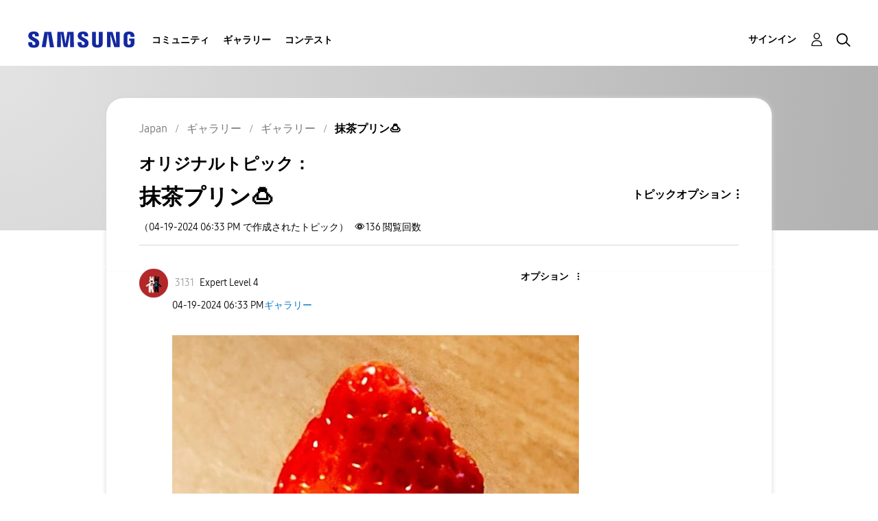

--- FILE ---
content_type: text/html;charset=UTF-8
request_url: https://r1.community.samsung.com/t5/%E3%82%AE%E3%83%A3%E3%83%A9%E3%83%AA%E3%83%BC/%E6%8A%B9%E8%8C%B6%E3%83%97%E3%83%AA%E3%83%B3/m-p/26555074/highlight/true
body_size: 27729
content:
<!DOCTYPE html><html prefix="og: http://ogp.me/ns#" dir="ltr" lang="ja" class="no-js">
	<head>
	
	<title>
	抹茶プリン🍮 - Samsung Members
</title>
	
	
	<meta http-equiv="X-UA-Compatible" content="IE=edge" />
<link rel="icon" href="https://r1.community.samsung.com/html/@8B6DFB3BE2C6F09AC60BA0F98E517213/assets/favicon.ico" type="image/x-icon" />
<link rel="shortcut icon" href="https://r1.community.samsung.com/html/@8B6DFB3BE2C6F09AC60BA0F98E517213/assets/favicon.ico" type="image/x-icon" />
<meta name="naver-site-verification" content="059a37aae925db2a993a1fb8a4aa5d8fca3b7542" />


	
	
	
	<meta content="おいしかったにゃん" name="description"/><meta content="width=device-width, initial-scale=1.0, user-scalable=yes" name="viewport"/><meta content="2024-04-19T04:52:31-07:00" itemprop="dateModified"/><meta content="text/html; charset=UTF-8" http-equiv="Content-Type"/><link href="https://r1.community.samsung.com/t5/%E3%82%AE%E3%83%A3%E3%83%A9%E3%83%AA%E3%83%BC/%E6%8A%B9%E8%8C%B6%E3%83%97%E3%83%AA%E3%83%B3/td-p/26555074" rel="canonical"/>
	<meta content="1000" property="og:image:width"/><meta content="https://r1.community.samsung.com/t5/image/serverpage/image-id/8125396i99BCCCCC132C22CE?v=v2" property="og:image"/><meta content="https://r1.community.samsung.com/t5/user/viewprofilepage/user-id/177986" property="article:author"/><meta content="article" property="og:type"/><meta content="1333" property="og:image:height"/><meta content="https://r1.community.samsung.com/t5/%E3%82%AE%E3%83%A3%E3%83%A9%E3%83%AA%E3%83%BC/%E6%8A%B9%E8%8C%B6%E3%83%97%E3%83%AA%E3%83%B3/td-p/26555074" property="og:url"/><meta content="ギャラリー" property="article:section"/><meta content="おいしかったにゃん" property="og:description"/><meta content="2024-04-19T09:33:14.469Z" property="article:published_time"/><meta content="2024-04-19T04:52:31-07:00" property="article:modified_time"/><meta content="抹茶プリン🍮" property="og:title"/>
	
	
		<link class="lia-link-navigation hidden live-links" title="ギャラリーのトピック抹茶プリン🍮" type="application/rss+xml" rel="alternate" id="link" href="/isuuy43828/rss/message?board.id=jp-gg-general&amp;message.id=1495025"></link>
	

	
	
	    
            	<link href="/skins/6768793/0a6dd5af6e3353754a20baf5ddc8673b/samsunghq_skin.css" rel="stylesheet" type="text/css"/>
            
	

	
	
	
	
	<meta http-equiv="X-UA-Compatible" content="IE=edge">
<link rel="icon" href="https://r1.community.samsung.com/html/assets/faviconIII.png"/>
<link rel="apple-touch-icon" href="https://r1.community.samsung.com/html/assets/favicon-app.gif"/>
<script type="application/ld+json">
{
  "@context": "http://schema.org",
  "@type": "WebSite",
  "name" : "Samsung Community",
  "alternateName" : "Samsung Members Community",
  "url": "https://r1.community.samsung.com/",
  "potentialAction": {
    "@type": "SearchAction",
    "target": "https://r1.community.samsung.com/t5/forums/searchpage/tab/message?q={search_term_string}",
    "query-input": "required name=search_term_string"
  }
}
</script>

<!-- DEBUG Values: nodeType= board // redirectUrl: https://contents.samsungmembers.com/share/redirect.html?dl=activity/community/detail?topicId=26555074&amp;src=weptoapp // showWebToAppBanner: false // isMobile: false // deviceBrand: robot // countryForCurrentUser: us // tlcId: jp -->

<script type="text/javascript" src="/t5/scripts/A81C646A6C82440C7F8530E686C629CA/lia-scripts-head-min.js"></script><script language="javascript" type="text/javascript">
<!--
window.FileAPI = { jsPath: '/html/assets/js/vendor/ng-file-upload-shim/' };
LITHIUM.PrefetchData = {"Components":{},"commonResults":{}};
LITHIUM.DEBUG = false;
LITHIUM.CommunityJsonObject = {
  "Validation" : {
    "image.description" : {
      "min" : 0,
      "max" : 1000,
      "isoneof" : [ ],
      "type" : "string"
    },
    "tkb.toc_maximum_heading_level" : {
      "min" : 1,
      "max" : 6,
      "isoneof" : [ ],
      "type" : "integer"
    },
    "tkb.toc_heading_list_style" : {
      "min" : 0,
      "max" : 50,
      "isoneof" : [
        "disc",
        "circle",
        "square",
        "none"
      ],
      "type" : "string"
    },
    "blog.toc_maximum_heading_level" : {
      "min" : 1,
      "max" : 6,
      "isoneof" : [ ],
      "type" : "integer"
    },
    "tkb.toc_heading_indent" : {
      "min" : 5,
      "max" : 50,
      "isoneof" : [ ],
      "type" : "integer"
    },
    "blog.toc_heading_indent" : {
      "min" : 5,
      "max" : 50,
      "isoneof" : [ ],
      "type" : "integer"
    },
    "blog.toc_heading_list_style" : {
      "min" : 0,
      "max" : 50,
      "isoneof" : [
        "disc",
        "circle",
        "square",
        "none"
      ],
      "type" : "string"
    }
  },
  "User" : {
    "settings" : {
      "imageupload.legal_file_extensions" : "*.jpg;*.JPG;*.jpeg;*.JPEG;*.png;*.PNG;*.gif;*.GIF;",
      "config.enable_avatar" : true,
      "integratedprofile.show_klout_score" : true,
      "layout.sort_view_by_last_post_date" : true,
      "layout.friendly_dates_enabled" : false,
      "profileplus.allow.anonymous.scorebox" : false,
      "tkb.message_sort_default" : "topicPublishDate",
      "layout.format_pattern_date" : "MM-dd-yyyy",
      "config.require_search_before_post" : "off",
      "isUserLinked" : false,
      "integratedprofile.cta_add_topics_dismissal_timestamp" : -1,
      "layout.message_body_image_max_size" : 1000,
      "profileplus.everyone" : false,
      "integratedprofile.cta_connect_wide_dismissal_timestamp" : -1,
      "blog.toc_maximum_heading_level" : "",
      "integratedprofile.hide_social_networks" : false,
      "blog.toc_heading_indent" : "",
      "contest.entries_per_page_num" : 20,
      "layout.messages_per_page_linear" : 9,
      "integratedprofile.cta_manage_topics_dismissal_timestamp" : -1,
      "profile.shared_profile_test_group" : false,
      "integratedprofile.cta_personalized_feed_dismissal_timestamp" : -1,
      "integratedprofile.curated_feed_size" : 10,
      "contest.one_kudo_per_contest" : false,
      "integratedprofile.enable_social_networks" : false,
      "integratedprofile.my_interests_dismissal_timestamp" : -1,
      "profile.language" : "ja",
      "layout.friendly_dates_max_age_days" : 31,
      "layout.threading_order" : "thread_descending",
      "blog.toc_heading_list_style" : "disc",
      "useRecService" : false,
      "layout.module_welcome" : "<h2>Samsung Members <br />\r\nコミュニティにようこそ<\/h2>\r\n<p>Galaxyユーザーが集うSamsung Members コミュニティ。ユーザー同士がここでつながり、製品に関する情報交換や、Galaxyの活用法など、あなたのアイデアを気軽に共有できます。Galaxyユーザーが皆さんの参加をお待ちしています！<\/p>\r\n<a class=\"samsung-members-link\" href=\"https://samsung.com/jp/apps/samsung-members/\r\n\" target=\"_blank\"><span>Samsung Members: <\/span>Learn more<\/a>",
      "imageupload.max_uploaded_images_per_upload" : 30,
      "imageupload.max_uploaded_images_per_user" : 30000,
      "integratedprofile.connect_mode" : "",
      "tkb.toc_maximum_heading_level" : "",
      "tkb.toc_heading_list_style" : "disc",
      "sharedprofile.show_hovercard_score" : true,
      "config.search_before_post_scope" : "board",
      "tkb.toc_heading_indent" : "",
      "p13n.cta.recommendations_feed_dismissal_timestamp" : -1,
      "imageupload.max_file_size" : 20480,
      "layout.show_batch_checkboxes" : false,
      "integratedprofile.cta_connect_slim_dismissal_timestamp" : -1
    },
    "isAnonymous" : true,
    "policies" : {
      "image-upload.process-and-remove-exif-metadata" : true
    },
    "registered" : false,
    "emailRef" : "",
    "id" : -1,
    "login" : "Anonymous"
  },
  "Server" : {
    "communityPrefix" : "/isuuy43828",
    "nodeChangeTimeStamp" : 1769908811166,
    "tapestryPrefix" : "/t5",
    "deviceMode" : "DESKTOP",
    "responsiveDeviceMode" : "DESKTOP",
    "membershipChangeTimeStamp" : "0",
    "version" : "25.3",
    "branch" : "25.3-release",
    "showTextKeys" : false
  },
  "Config" : {
    "phase" : "prod",
    "integratedprofile.cta.reprompt.delay" : 30,
    "profileplus.tracking" : {
      "profileplus.tracking.enable" : false,
      "profileplus.tracking.click.enable" : false,
      "profileplus.tracking.impression.enable" : false
    },
    "app.revision" : "2505141626-s6aebf80139-b103",
    "navigation.manager.community.structure.limit" : "1000"
  },
  "Activity" : {
    "Results" : [ ]
  },
  "NodeContainer" : {
    "viewHref" : "https://r1.community.samsung.com/t5/%E3%82%AE%E3%83%A3%E3%83%A9%E3%83%AA%E3%83%BC/ct-p/jp-gg",
    "description" : "",
    "id" : "jp-gg",
    "shortTitle" : "ギャラリー",
    "title" : "ギャラリー",
    "nodeType" : "category"
  },
  "Page" : {
    "skins" : [
      "samsunghq_skin",
      "samsung_base_skin",
      "theme_support",
      "theme_base",
      "responsive_peak"
    ],
    "authUrls" : {
      "loginUrl" : "/t5/custom/page/page-id/SsoLoginPage?referer=https%3A%2F%2Fr1.community.samsung.com%2Ft5%2F%25E3%2582%25AE%25E3%2583%25A3%25E3%2583%25A9%25E3%2583%25AA%25E3%2583%25BC%2F%25E6%258A%25B9%25E8%258C%25B6%25E3%2583%2597%25E3%2583%25AA%25E3%2583%25B3%2Fm-p%2F26555074%2Fthread-id%2F1495025%2Fhighlight%2Ftrue",
      "loginUrlNotRegistered" : "/t5/custom/page/page-id/SsoLoginPage?redirectreason=notregistered&referer=https%3A%2F%2Fr1.community.samsung.com%2Ft5%2F%25E3%2582%25AE%25E3%2583%25A3%25E3%2583%25A9%25E3%2583%25AA%25E3%2583%25BC%2F%25E6%258A%25B9%25E8%258C%25B6%25E3%2583%2597%25E3%2583%25AA%25E3%2583%25B3%2Fm-p%2F26555074%2Fthread-id%2F1495025%2Fhighlight%2Ftrue",
      "loginUrlNotRegisteredDestTpl" : "/t5/custom/page/page-id/SsoLoginPage?redirectreason=notregistered&referer=%7B%7BdestUrl%7D%7D"
    },
    "name" : "ForumTopicPage",
    "rtl" : false,
    "object" : {
      "viewHref" : "/t5/%E3%82%AE%E3%83%A3%E3%83%A9%E3%83%AA%E3%83%BC/%E6%8A%B9%E8%8C%B6%E3%83%97%E3%83%AA%E3%83%B3/td-p/26555074",
      "subject" : "抹茶プリン🍮",
      "id" : 26555074,
      "page" : "ForumTopicPage",
      "type" : "Thread"
    }
  },
  "WebTracking" : {
    "Activities" : { },
    "path" : "Community:Samsung Members Community/Category:Japan/Category:ギャラリー/Board:ギャラリー/Message:抹茶プリン🍮"
  },
  "Feedback" : {
    "targeted" : { }
  },
  "Seo" : {
    "markerEscaping" : {
      "pathElement" : {
        "prefix" : "@",
        "match" : "^[0-9][0-9]$"
      },
      "enabled" : false
    }
  },
  "TopLevelNode" : {
    "viewHref" : "https://r1.community.samsung.com/t5/japan/ct-p/jp",
    "description" : "",
    "id" : "jp",
    "shortTitle" : "Japan",
    "title" : "Japan",
    "nodeType" : "category"
  },
  "Community" : {
    "viewHref" : "https://r1.community.samsung.com/",
    "integratedprofile.lang_code" : "en",
    "integratedprofile.country_code" : "US",
    "id" : "isuuy43828",
    "shortTitle" : "Samsung Members Community",
    "title" : "Samsung Members"
  },
  "CoreNode" : {
    "conversationStyle" : "forum",
    "viewHref" : "https://r1.community.samsung.com/t5/%E3%82%AE%E3%83%A3%E3%83%A9%E3%83%AA%E3%83%BC/bd-p/jp-gg-general",
    "settings" : { },
    "description" : "",
    "id" : "jp-gg-general",
    "shortTitle" : "ギャラリー",
    "title" : "ギャラリー",
    "nodeType" : "Board",
    "ancestors" : [
      {
        "viewHref" : "https://r1.community.samsung.com/t5/%E3%82%AE%E3%83%A3%E3%83%A9%E3%83%AA%E3%83%BC/ct-p/jp-gg",
        "description" : "",
        "id" : "jp-gg",
        "shortTitle" : "ギャラリー",
        "title" : "ギャラリー",
        "nodeType" : "category"
      },
      {
        "viewHref" : "https://r1.community.samsung.com/t5/japan/ct-p/jp",
        "description" : "",
        "id" : "jp",
        "shortTitle" : "Japan",
        "title" : "Japan",
        "nodeType" : "category"
      },
      {
        "viewHref" : "https://r1.community.samsung.com/",
        "description" : "",
        "id" : "isuuy43828",
        "shortTitle" : "Samsung Members Community",
        "title" : "Samsung Members",
        "nodeType" : "Community"
      }
    ]
  }
};
LITHIUM.Components.RENDER_URL = "/t5/util/componentrenderpage/component-id/#{component-id}?render_behavior=raw";
LITHIUM.Components.ORIGINAL_PAGE_NAME = 'forums/v5/ForumTopicPage';
LITHIUM.Components.ORIGINAL_PAGE_ID = 'ForumTopicPage';
LITHIUM.Components.ORIGINAL_PAGE_CONTEXT = '[base64]';
LITHIUM.Css = {
  "BASE_DEFERRED_IMAGE" : "lia-deferred-image",
  "BASE_BUTTON" : "lia-button",
  "BASE_SPOILER_CONTAINER" : "lia-spoiler-container",
  "BASE_TABS_INACTIVE" : "lia-tabs-inactive",
  "BASE_TABS_ACTIVE" : "lia-tabs-active",
  "BASE_AJAX_REMOVE_HIGHLIGHT" : "lia-ajax-remove-highlight",
  "BASE_FEEDBACK_SCROLL_TO" : "lia-feedback-scroll-to",
  "BASE_FORM_FIELD_VALIDATING" : "lia-form-field-validating",
  "BASE_FORM_ERROR_TEXT" : "lia-form-error-text",
  "BASE_FEEDBACK_INLINE_ALERT" : "lia-panel-feedback-inline-alert",
  "BASE_BUTTON_OVERLAY" : "lia-button-overlay",
  "BASE_TABS_STANDARD" : "lia-tabs-standard",
  "BASE_AJAX_INDETERMINATE_LOADER_BAR" : "lia-ajax-indeterminate-loader-bar",
  "BASE_AJAX_SUCCESS_HIGHLIGHT" : "lia-ajax-success-highlight",
  "BASE_CONTENT" : "lia-content",
  "BASE_JS_HIDDEN" : "lia-js-hidden",
  "BASE_AJAX_LOADER_CONTENT_OVERLAY" : "lia-ajax-loader-content-overlay",
  "BASE_FORM_FIELD_SUCCESS" : "lia-form-field-success",
  "BASE_FORM_WARNING_TEXT" : "lia-form-warning-text",
  "BASE_FORM_FIELDSET_CONTENT_WRAPPER" : "lia-form-fieldset-content-wrapper",
  "BASE_AJAX_LOADER_OVERLAY_TYPE" : "lia-ajax-overlay-loader",
  "BASE_FORM_FIELD_ERROR" : "lia-form-field-error",
  "BASE_SPOILER_CONTENT" : "lia-spoiler-content",
  "BASE_FORM_SUBMITTING" : "lia-form-submitting",
  "BASE_EFFECT_HIGHLIGHT_START" : "lia-effect-highlight-start",
  "BASE_FORM_FIELD_ERROR_NO_FOCUS" : "lia-form-field-error-no-focus",
  "BASE_EFFECT_HIGHLIGHT_END" : "lia-effect-highlight-end",
  "BASE_SPOILER_LINK" : "lia-spoiler-link",
  "FACEBOOK_LOGOUT" : "lia-component-users-action-logout",
  "BASE_DISABLED" : "lia-link-disabled",
  "FACEBOOK_SWITCH_USER" : "lia-component-admin-action-switch-user",
  "BASE_FORM_FIELD_WARNING" : "lia-form-field-warning",
  "BASE_AJAX_LOADER_FEEDBACK" : "lia-ajax-loader-feedback",
  "BASE_AJAX_LOADER_OVERLAY" : "lia-ajax-loader-overlay",
  "BASE_LAZY_LOAD" : "lia-lazy-load"
};
LITHIUM.noConflict = true;
LITHIUM.useCheckOnline = false;
LITHIUM.RenderedScripts = [
  "jquery.ui.mouse.js",
  "DeferredImages.js",
  "Placeholder.js",
  "jquery.lithium-selector-extensions.js",
  "jquery.clone-position-1.0.js",
  "Tooltip.js",
  "LiModernizr.js",
  "ElementQueries.js",
  "DropDownMenu.js",
  "PolyfillsAll.js",
  "SearchForm.js",
  "jquery.ui.resizable.js",
  "jquery.effects.core.js",
  "jquery.tools.tooltip-1.2.6.js",
  "InlineMessageReplyContainer.js",
  "jquery.ui.dialog.js",
  "jquery.placeholder-2.0.7.js",
  "EarlyEventCapture.js",
  "Video.js",
  "InlineMessageReplyEditor.js",
  "Forms.js",
  "InformationBox.js",
  "NoConflict.js",
  "PartialRenderProxy.js",
  "jquery.json-2.6.0.js",
  "jquery.iframe-transport.js",
  "OoyalaPlayer.js",
  "ElementMethods.js",
  "AutoComplete.js",
  "jquery.fileupload.js",
  "jquery.ui.draggable.js",
  "Sandbox.js",
  "ResizeSensor.js",
  "jquery.iframe-shim-1.0.js",
  "Events.js",
  "jquery.blockui.js",
  "HelpIcon.js",
  "jquery.js",
  "jquery.css-data-1.0.js",
  "ActiveCast3.js",
  "Components.js",
  "jquery.hoverIntent-r6.js",
  "AjaxSupport.js",
  "UserNavigation2.js",
  "jquery.appear-1.1.1.js",
  "MessageViewDisplay.js",
  "jquery.tmpl-1.1.1.js",
  "Namespace.js",
  "jquery.effects.slide.js",
  "AjaxFeedback.js",
  "jquery.ui.core.js",
  "prism.js",
  "InlineMessageEditor.js",
  "Throttle.js",
  "Auth.js",
  "LazyLoadComponent.js",
  "SearchAutoCompleteToggle.js",
  "jquery.ui.position.js",
  "json2.js",
  "jquery.delayToggle-1.0.js",
  "jquery.scrollTo.js",
  "Globals.js",
  "jquery.ajax-cache-response-1.0.js",
  "DataHandler.js",
  "Cache.js",
  "jquery.ui.widget.js",
  "jquery.position-toggle-1.0.js",
  "Text.js",
  "ForceLithiumJQuery.js",
  "Loader.js",
  "jquery.function-utils-1.0.js",
  "jquery.viewport-1.0.js",
  "jquery.autocomplete.js",
  "MessageBodyDisplay.js",
  "DropDownMenuVisibilityHandler.js",
  "Lithium.js",
  "SpoilerToggle.js"
];// -->
</script><script type="text/javascript" src="/t5/scripts/D60EB96AE5FF670ED274F16ABB044ABD/lia-scripts-head-min.js"></script></head>
	<body class="lia-board lia-user-status-anonymous ForumTopicPage lia-body" id="lia-body">
	
	
	<div id="1F3-208-2" class="ServiceNodeInfoHeader">
</div>
	
	
	
	

	<div class="lia-page">
		<center>
			
				
					
	
	<div class="MinimumWidthContainer">
		<div class="min-width-wrapper">
			<div class="min-width">		
				
						<div class="lia-content">
                            
							
							
							
		
	<div class="lia-quilt lia-quilt-forum-topic-page-gallery-post-page lia-quilt-layout-two-column-main-slimside lia-top-quilt lia-forum-topic-page-gte-5">
	<div class="lia-quilt-row lia-quilt-row-header">
		<div class="lia-quilt-column lia-quilt-column-24 lia-quilt-column-single lia-quilt-column-common-header">
			<div class="lia-quilt-column-alley lia-quilt-column-alley-single">
	
		
			<div class="lia-quilt lia-quilt-header lia-quilt-layout-samsung-header lia-component-quilt-header">
	<div class="lia-quilt-row lia-quilt-row-main-row">
		<div class="lia-quilt-column lia-quilt-column-24 lia-quilt-column-single lia-quilt-column-main-header">
			<div class="lia-quilt-column-alley lia-quilt-column-alley-single">
	
		
			
<header class="samsung-global-nav-bar">
  <div class="samsung-global-nav-bar-wrapper">
    <div class="eyebrow">
        <ul>
        </ul>
    </div>
    <div class="main">
        <div class="logo">
            <a href="/t5/japan/ct-p/jp" title="Japan"><img src="https://r1.community.samsung.com/html/@0FD5BE38F4BD3B6F4C125F41167F184E/assets/logo_samsung.svg" title="Japan" /></a>
        </div>
        <div class="actions">
<nav class="samsung-global-nav-bar-menu" role="navigation">
    <span class="mobile-nav-button"></span>
    <ul>
        <li class="home-link ">
          <div>
            <a href="/t5/japan/ct-p/jp" title="Community Home">
              Community Home
            </a>
            <span class="indicator"></span>
        </li>
          <li class="has-children cols-4 depth-0">
            <div>
            <a href="/t5/%E3%82%B3%E3%83%9F%E3%83%A5%E3%83%8B%E3%83%86%E3%82%A3/ct-p/jp-community" title="コミュニティ">コミュニティ</a>
            <span class="indicator has-children"></span>
            </div>
              <ul class="depth-1" data-cols="4">


                  <li class="sub-header has-children">
                    <a href="/t5/%E8%A3%BD%E5%93%81%E3%83%AC%E3%83%93%E3%83%A5%E3%83%BC/ct-p/jp-community-pr" title="製品レビュー">製品レビュー</a>
                      <ul class="depth2">
                            <li><a href="/t5/galaxy-s%E3%82%B7%E3%83%AA%E3%83%BC%E3%82%BA%E3%83%AC%E3%83%93%E3%83%A5%E3%83%BC/bd-p/jp-community-pr-gs">Galaxy Sシリーズレビュー</a></li>
                            <li><a href="/t5/galaxy-a%E3%82%B7%E3%83%AA%E3%83%BC%E3%82%BA%E3%83%AC%E3%83%93%E3%83%A5%E3%83%BC/bd-p/jp-community-pr-ga">Galaxy Aシリーズレビュー</a></li>
                            <li><a href="/t5/galaxy-z%E3%82%B7%E3%83%AA%E3%83%BC%E3%82%BA%E3%83%AC%E3%83%93%E3%83%A5%E3%83%BC/bd-p/jp-community-pr-gf">Galaxy Zシリーズレビュー</a></li>
                            <li><a href="/t5/galaxy-m%E3%82%B7%E3%83%AA%E3%83%BC%E3%82%BA%E3%83%AC%E3%83%93%E3%83%A5%E3%83%BC/bd-p/jp-community-pr-gm">Galaxy Mシリーズレビュー</a></li>
                            <li><a href="/t5/galaxy-note%E3%82%B7%E3%83%AA%E3%83%BC%E3%82%BA%E3%83%AC%E3%83%93%E3%83%A5%E3%83%BC/bd-p/jp-community-pr-gnote">Galaxy Noteシリーズレビュー</a></li>
                            <li><a href="/t5/galaxy-tab-s%E3%82%B7%E3%83%AA%E3%83%BC%E3%82%BA%E3%83%AC%E3%83%93%E3%83%A5%E3%83%BC/bd-p/jp-community-pr-tab">Galaxy Tab Sシリーズレビュー</a></li>
                            <li><a href="/t5/galaxy-%E3%82%A6%E3%82%A9%E3%83%83%E3%83%81%E3%83%AC%E3%83%93%E3%83%A5%E3%83%BC/bd-p/jp-review-gw">Galaxy ウォッチレビュー</a></li>
                            <li><a href="/t5/galaxy-%E3%82%AA%E3%83%BC%E3%83%87%E3%82%A3%E3%82%AA%E3%83%AC%E3%83%93%E3%83%A5%E3%83%BC/bd-p/jp-review-au">Galaxy オーディオレビュー</a></li>
                      </ul>
                  </li>


                  <li class="sub-header has-children">
                    <a href="/t5/%E8%B3%AA%E5%95%8F-%E7%9B%B8%E8%AB%87/ct-p/jp-community-sp" title="質問＆相談">質問＆相談</a>
                      <ul class="depth2">
                            <li><a href="/t5/%E7%AB%AF%E6%9C%AB-%E3%82%A2%E3%82%AF%E3%82%BB%E3%82%B5%E3%83%AA/bd-p/jp-community-sp-gs">端末/アクセサリ</a></li>
                            <li><a href="/t5/%E3%83%A1%E3%83%B3%E3%83%90%E3%83%BC%E3%82%BA%E3%82%A2%E3%83%97%E3%83%AA%E3%81%AB%E3%81%A4%E3%81%84%E3%81%A6/bd-p/jp-community-sp-gm">メンバーズアプリについて</a></li>
                            <li><a href="/t5/%E3%82%A4%E3%83%99%E3%83%B3%E3%83%88-%E3%82%AD%E3%83%A3%E3%83%B3%E3%83%9A%E3%83%BC%E3%83%B3/bd-p/jp-community-sp-event">イベント/キャンペーン</a></li>
                            <li><a href="/t5/%E8%AA%8D%E8%A8%BC%E5%88%B6%E5%BA%A6/bd-p/jp-community-sp-cir-bs">認証制度</a></li>
                            <li><a href="/t5/%E3%81%9D%E3%81%AE%E4%BB%96%E3%81%AE%E8%B3%AA%E5%95%8F-%E7%9B%B8%E8%AB%87/bd-p/jp-community-sp-other">その他の質問＆相談</a></li>
                      </ul>
                  </li>
                  <li class="sub-header">
                    <a href="/t5/%E5%85%AC%E5%BC%8F%E3%81%8A%E7%9F%A5%E3%82%89%E3%81%9B/bg-p/jp-community-offical" title="公式お知らせ">公式お知らせ</a>
                  </li>


                  <li class="sub-header has-children">
                    <a href="/t5/%E5%85%B1%E6%9C%89-%E6%8F%90%E6%A1%88/ct-p/jp-community-ss" title="共有＆提案">共有＆提案</a>
                      <ul class="depth2">
                            <li><a href="/t5/%E8%A3%BD%E5%93%81%E3%83%8B%E3%83%A5%E3%83%BC%E3%82%B9/bd-p/jp-community-ss-news">製品ニュース</a></li>
                            <li><a href="/t5/%E3%81%8A%E3%81%99%E3%81%99%E3%82%81%E3%81%AE%E4%BD%BF%E3%81%84%E6%96%B9/bd-p/jp-community-ss-tips">おすすめの使い方</a></li>
                            <li><a href="/t5/%E4%BC%9A%E5%93%A1%E7%89%B9%E5%85%B8/bd-p/jp-community-ss-benefit">会員特典</a></li>
                            <li><a href="/t5/%E8%87%AA%E5%B7%B1%E7%B4%B9%E4%BB%8B/bd-p/jp-community-ss-si">自己紹介</a></li>
                            <li><a href="/t5/%E3%82%A4%E3%83%99%E3%83%B3%E3%83%88-%E3%82%AD%E3%83%A3%E3%83%B3%E3%83%9A%E3%83%BC%E3%83%B3%E6%83%85%E5%A0%B1/bd-p/jp-community-ss-event">イベント/キャンペーン情報</a></li>
                            <li><a href="/t5/%E3%81%9D%E3%81%AE%E4%BB%96%E3%81%AE%E5%85%B1%E6%9C%89-%E6%8F%90%E6%A1%88/bd-p/jp-community-ss-other">その他の共有＆提案</a></li>
                      </ul>
                  </li>


                  <li class="sub-header has-children">
                    <a href="/t5/%E3%82%A4%E3%83%99%E3%83%B3%E3%83%88/ct-p/jp-community-ev" title="イベント">イベント</a>
                      <ul class="depth2">
                            <li><a href="/t5/2023%E5%B9%B48%E6%9C%88-%E6%96%B0%E8%A3%BD%E5%93%81%E4%BD%93%E9%A8%93%E4%BC%9A/bd-p/jp-community-ev-august">2023年8月 新製品体験会</a></li>
                            <li><a href="/t5/2025%E5%B9%B42%E6%9C%88-%E6%96%B0%E8%A3%BD%E5%93%81%E4%BD%93%E9%A8%93%E4%BC%9A/bd-p/jp-community-ev-February2025">2025年2月 新製品体験会</a></li>
                            <li><a href="/t5/2025%E5%B9%B47%E6%9C%88galaxy-unpacked/bd-p/jp-community-ev-July2025">2025年7月Galaxy Unpacked</a></li>
                            <li><a href="/t5/2025%E5%B9%B47%E6%9C%88-%E6%96%B0%E8%A3%BD%E5%93%81%E4%BD%93%E9%A8%93%E4%BC%9A/bd-p/jp-community-ev-July20250721">2025年7月 新製品体験会</a></li>
                      </ul>
                  </li>
                  <li class="sub-header">
                    <a href="/t5/%E4%BE%BF%E5%88%A9%E3%81%AA%E3%83%92%E3%83%B3%E3%83%88%E3%81%A8%E4%BD%BF%E3%81%84%E6%96%B9/bg-p/jp-community-tips" title="便利なヒントと使い方">便利なヒントと使い方</a>
                  </li>


                  <li class="sub-header has-children">
                    <a href="/t5/%E3%83%86%E3%83%BC%E3%83%9E/ct-p/jp-community-theme" title="テーマ">テーマ</a>
                      <ul class="depth2">
                            <li><a href="/t5/%E3%81%82%E3%81%AA%E3%81%9F%E3%81%AEgalaxy%E3%82%B9%E3%83%88%E3%83%BC%E3%83%AA%E3%83%BC/bd-p/jp-community-theme-202601">あなたのGalaxyストーリー</a></li>
                      </ul>
                  </li>
            </ul>
          </li>
          <li class="has-children cols-4 depth-0">
            <div>
            <a href="/t5/%E3%82%AE%E3%83%A3%E3%83%A9%E3%83%AA%E3%83%BC/ct-p/jp-gg" title="ギャラリー">ギャラリー</a>
            <span class="indicator has-children"></span>
            </div>
              <ul class="depth-1" data-cols="4">
                  <li class="sub-header">
                    <a href="/t5/%E3%82%AE%E3%83%A3%E3%83%A9%E3%83%AA%E3%83%BC/bd-p/jp-gg-general" title="ギャラリー">ギャラリー</a>
                  </li>
                  <li class="sub-header">
                    <a href="/t5/s%E3%83%9A%E3%83%B3%E3%82%AE%E3%83%A3%E3%83%A9%E3%83%AA%E3%83%BC/bd-p/jp-gg-spen" title="Sペンギャラリー">Sペンギャラリー</a>
                  </li>
                  <li class="sub-header">
                    <a href="/t5/%E3%82%A4%E3%83%81%E6%8A%BC%E3%81%97%E3%83%95%E3%82%A9%E3%83%88/bd-p/jp-gg-photo" title="イチ押しフォト">イチ押しフォト</a>
                  </li>


                  <li class="sub-header has-children">
                    <a href="/t5/%E6%8A%95%E7%A8%BF%E3%82%AD%E3%83%A3%E3%83%B3%E3%83%9A%E3%83%BC%E3%83%B3/ct-p/jp-gg-ev" title="投稿キャンペーン">投稿キャンペーン</a>
                      <ul class="depth2">
                            <li><a href="/t5/galaxy%E3%81%A7%E6%9C%88%E6%92%AE%E3%81%A3%E3%81%A6%E3%81%BF%E3%81%9F/bd-p/jp-gg-ev-moon">#Galaxyで月撮ってみた</a></li>
                            <li><a href="/t5/%E8%8A%B1%E7%81%AB%E6%92%AE%E5%BD%B1%E3%81%AA%E3%82%89galaxy/bd-p/jp-gg-ev-fireworks">#花火撮影ならGalaxy</a></li>
                      </ul>
                  </li>
            </ul>
          </li>
          <li class="has-children cols-4 depth-0">
            <div>
            <a href="/t5/%E3%82%B3%E3%83%B3%E3%83%86%E3%82%B9%E3%83%88/ct-p/jp-contest" title="コンテスト">コンテスト</a>
            <span class="indicator has-children"></span>
            </div>
              <ul class="depth-1" data-cols="4">
                  <li class="sub-header">
                    <a href="/t5/%E5%B9%B4%E6%9C%AB%E3%81%AE%E6%80%9D%E3%81%84%E5%87%BA%E3%82%92samsung-galaxy%E3%81%A8%E4%B8%80%E7%B7%92%E3%81%AB-12-5/con-p/JP-contest-winter2025" title="年末の思い出をSamsung Galaxyと一緒に(12/5-12/31)">年末の思い出をSamsung Galaxyと一緒に(12/5-12/31)</a>
                  </li>
                  <li class="sub-header">
                    <a href="/t5/%E3%81%BF%E3%82%93%E3%81%AA%E3%81%A7%E6%AD%A9%E3%81%93%E3%81%86-%E7%A7%8B%E3%81%AE%E6%AD%A9%E6%95%B0%E3%83%81%E3%83%A3%E3%83%AC%E3%83%B3%E3%82%B8-10-25-11-24/con-p/JP-contest-autumn2025" title="みんなで歩こう！秋の歩数チャレンジ(10/25-11/24)">みんなで歩こう！秋の歩数チャレンジ(10/25-11/24)</a>
                  </li>
                  <li class="sub-header">
                    <a href="/t5/%E5%90%8D%E7%94%BB%E3%82%92%E7%94%9F%E3%81%BF%E5%87%BA%E3%81%9D%E3%81%86-galaxy-ai%E7%BE%8E%E8%A1%93%E9%A4%A8-3-31-4-30/con-p/JP-contest-ai-artmuseum2025" title="名画を生み出そう！Galaxy AI美術館(3/31-4/30)">名画を生み出そう！Galaxy AI美術館(3/31-4/30)</a>
                  </li>
                  <li class="sub-header">
                    <a href="/t5/best-shot%E3%82%B3%E3%83%B3%E3%83%86%E3%82%B9%E3%83%88-3-31-5-16/con-p/JP-contest-spring2025" title="Best Shotコンテスト(3/31-5/16)">Best Shotコンテスト(3/31-5/16)</a>
                  </li>
                  <li class="sub-header">
                    <a href="/t5/galaxy-ai%E3%82%92%E4%BD%BF%E3%81%84%E5%80%92%E3%81%9B-how-to-collection/con-p/JP-contest-winter2024" title="Galaxy AIを使い倒せ！HOW TO COLLECTION(11/1-12/15)">Galaxy AIを使い倒せ！HOW TO COLLECTION(11/1-12/15)</a>
                  </li>
                  <li class="sub-header">
                    <a href="/t5/best-shot%E3%82%B3%E3%83%B3%E3%83%86%E3%82%B9%E3%83%88-4-19-5-21/con-p/JP-contest-spring2024" title="Best Shotコンテスト(4/19-5/21)">Best Shotコンテスト(4/19-5/21)</a>
                  </li>
                  <li class="sub-header">
                    <a href="/t5/galaxy%E3%82%92%E4%BD%BF%E3%81%84%E5%80%92%E3%81%9B-how-to-collection-12/con-p/JP-contest-winter2023" title="Galaxyを使い倒せ！HOW TO COLLECTION(12/5-1/27)">Galaxyを使い倒せ！HOW TO COLLECTION(12/5-1/27)</a>
                  </li>
                  <li class="sub-header">
                    <a href="/t5/best-shot%E3%82%B3%E3%83%B3%E3%83%86%E3%82%B9%E3%83%88-9-27-11-10/con-p/JP-contest-autumn2023" title="Best Shotコンテスト(9/27-11/10)">Best Shotコンテスト(9/27-11/10)</a>
                  </li>
                  <li class="sub-header">
                    <a href="/t5/best-shot%E3%82%B3%E3%83%B3%E3%83%86%E3%82%B9%E3%83%88-4-20-5-31/con-p/JP-contest-spring2023" title="Best Shotコンテスト(4/20-5/31)">Best Shotコンテスト(4/20-5/31)</a>
                  </li>
                  <li class="sub-header">
                    <a href="/t5/best-shot%E3%82%B3%E3%83%B3%E3%83%86%E3%82%B9%E3%83%88-11-1-12-5/con-p/JP-contest-winter-2022" title="Best Shotコンテスト(11/1-12/5)">Best Shotコンテスト(11/1-12/5)</a>
                  </li>
                  <li class="sub-header">
                    <a href="/t5/best-shot%E3%82%B3%E3%83%B3%E3%83%86%E3%82%B9%E3%83%88-6-20-7-31/con-p/JP-contest-summer-2022" title="Best Shotコンテスト(6/20-7/31)">Best Shotコンテスト(6/20-7/31)</a>
                  </li>
                  <li class="sub-header">
                    <a href="/t5/best-shot%E3%82%B3%E3%83%B3%E3%83%86%E3%82%B9%E3%83%88-4-27-5-25/con-p/jp-contest-bestshotspring2022" title="Best Shotコンテスト(4/27-5/25)">Best Shotコンテスト(4/27-5/25)</a>
                  </li>
                  <li class="sub-header">
                    <a href="/t5/best-shot%E3%82%B3%E3%83%B3%E3%83%86%E3%82%B9%E3%83%88/con-p/jp-contest-bestshotspring" title="Best Shotコンテスト">Best Shotコンテスト</a>
                  </li>
            </ul>
          </li>
    </ul>
  </nav>            <div class="links">
                <ul>
                </ul>
            </div>
              <div class="search-inline"><div id="lia-searchformV32_914d1cf0958e59" class="SearchForm lia-search-form-wrapper lia-mode-default lia-component-common-widget-search-form">
	

	
		<div class="lia-inline-ajax-feedback">
			<div class="AjaxFeedback" id="ajaxfeedback_914d1cf0958e59"></div>
			
	

	

		</div>

	

	
		<div id="searchautocompletetoggle_914d1cf0958e59">	
	
		

	
		<div class="lia-inline-ajax-feedback">
			<div class="AjaxFeedback" id="ajaxfeedback_914d1cf0958e59_0"></div>
			
	

	

		</div>

	

	
			
            <form enctype="multipart/form-data" class="lia-form lia-form-inline SearchForm" action="https://r1.community.samsung.com/t5/forums/v5/forumtopicpage.searchformv32.form.form" method="post" id="form_914d1cf0958e59" name="form_914d1cf0958e59"><div class="t-invisible"><input value="board-id/jp-gg-general/message-id/1495025/thread-id/1495025/highlight/true" name="t:ac" type="hidden"></input><input value="search/contributions/page" name="t:cp" type="hidden"></input><input value="[base64]" name="lia-form-context" type="hidden"></input><input value="ForumTopicPage:board-id/jp-gg-general/message-id/1495025/thread-id/1495025/highlight/true:searchformv32.form:" name="liaFormContentKey" type="hidden"></input><input value="5DI9GWMef1Esyz275vuiiOExwpQ=:H4sIAAAAAAAAALVSTU7CQBR+krAixkj0BrptjcpCMSbERGKCSmxcm+kwlGrbqTOvFDYexRMYL8HCnXfwAG5dubDtFKxgYgu4mrzvm3w/M+/pHcphHQ4kI4L2dMo9FLYZoM09qbeJxQ4V0+XC7e/tamqyBPEChwgbh1JAjQtLIz6hPaYh8ZlEMaxplAvm2KZmEsm0hhmBhOKpzZzOlsEw8LevR5W3zZfPEqy0oJIYc+eCuAyh2rolfaI7xLN0I8rjWfWBj7CuzJvf5osmbxRN3hacMimNwHRtKSOr0XNnv/vx+FoCGPjhMRzljhNLYHrEt9kA5T08ACCsKvREoYuqxqLl8BLO84q4UcMITcG49y/QOGs1pYyESl5p6V6qwRW086rinVmoxMZsiZud/zBUTc6gmVc4kExkJafmcYG1GM9+wfIsCkf2OP54hal5EjnG54z8h0XhjfcF7wQUs5Kz0GTjU2rOjc/llTT4Au07pDOcBQAA" name="t:formdata" type="hidden"></input></div>
	
	

	

	

	
		<div class="lia-inline-ajax-feedback">
			<div class="AjaxFeedback" id="feedback_914d1cf0958e59"></div>
			
	

	

		</div>

	

	

	

	


	
	<input value="rqCNpHDJg400_-1" name="ticket" type="hidden"></input>
	
	<input value="form_914d1cf0958e59" id="form_UIDform_914d1cf0958e59" name="form_UID" type="hidden"></input>
	<input value="" id="form_instance_keyform_914d1cf0958e59" name="form_instance_key" type="hidden"></input>
	
                

                
                    
                        <span class="lia-search-granularity-wrapper">
                            <select title="検索の粒度" class="lia-search-form-granularity search-granularity" aria-label="検索の粒度" id="searchGranularity_914d1cf0958e59" name="searchGranularity"><option title="すべてのコミュニティ" value="jp|category">すべてのコミュニティ</option><option title="このカテゴリ" value="jp-gg|category">このカテゴリ</option><option title="この掲示板" selected="selected" value="jp-gg-general|forum-board">この掲示板</option><option title="ユーザー" value="user|user">ユーザー</option></select>
                        </span>
                    
                

                <span class="lia-search-input-wrapper">
                    <span class="lia-search-input-field">
                        <span class="lia-button-wrapper lia-button-wrapper-secondary lia-button-wrapper-searchForm-action"><input value="searchForm" name="submitContextX" type="hidden"></input><input class="lia-button lia-button-secondary lia-button-searchForm-action" value="検索" id="submitContext_914d1cf0958e59" name="submitContext" type="submit"></input></span>

                        <input placeholder="すべてのコンテンツを検索" aria-label="検索" title="検索" class="lia-form-type-text lia-autocomplete-input search-input lia-search-input-message" value="" id="messageSearchField_914d1cf0958e59_0" name="messageSearchField" type="text"></input>
                        <input placeholder="すべてのコンテンツを検索" aria-label="検索" title="検索" class="lia-form-type-text lia-autocomplete-input search-input lia-search-input-tkb-article lia-js-hidden" value="" id="messageSearchField_914d1cf0958e59_1" name="messageSearchField_0" type="text"></input>
                        

	
		<input placeholder="すべてのコンテンツを検索" ng-non-bindable="" title="ユーザ名または評価を入力" class="lia-form-type-text UserSearchField lia-search-input-user search-input lia-js-hidden lia-autocomplete-input" aria-label="ユーザ名または評価を入力" value="" id="userSearchField_914d1cf0958e59" name="userSearchField" type="text"></input>
	

	


                        <input placeholder="Enter a keyword to search within the private messages" title="検索語を入力" class="lia-form-type-text NoteSearchField lia-search-input-note search-input lia-js-hidden lia-autocomplete-input" aria-label="検索語を入力" value="" id="noteSearchField_914d1cf0958e59_0" name="noteSearchField" type="text"></input>
						<input title="検索語を入力" class="lia-form-type-text ProductSearchField lia-search-input-product search-input lia-js-hidden lia-autocomplete-input" aria-label="検索語を入力" value="" id="productSearchField_914d1cf0958e59" name="productSearchField" type="text"></input>
                        <input class="lia-as-search-action-id" name="as-search-action-id" type="hidden"></input>
                    </span>
                </span>
                

                <span class="lia-cancel-search">キャンセル</span>

                
            
</form>
		
			<div class="search-autocomplete-toggle-link lia-js-hidden">
				<span>
					<a class="lia-link-navigation auto-complete-toggle-on lia-component-search-action-enable-auto-complete" rel="nofollow" id="enableAutoComplete_914d1cf0958e59" href="https://r1.community.samsung.com/t5/forums/v5/forumtopicpage.enableautocomplete:enableautocomplete?t:ac=board-id/jp-gg-general/message-id/1495025/thread-id/1495025/highlight/true&amp;t:cp=action/contributions/searchactions&amp;ticket=rqCNpHDJg400_-1">提案をオンにする</a>					
					<span class="HelpIcon">
	<a class="lia-link-navigation help-icon lia-tooltip-trigger" role="button" aria-label="ヘルプアイコン" id="link_914d1cf0958e59" href="#"><span class="lia-img-icon-help lia-fa-icon lia-fa-help lia-fa" alt="自動提案では、入力時に可能な一致が提案されるので検索結果を素早く絞り込むことができます。" aria-label="ヘルプアイコン" role="img" id="display_914d1cf0958e59"></span></a><div role="alertdialog" class="lia-content lia-tooltip-pos-bottom-left lia-panel-tooltip-wrapper" id="link_914d1cf0958e59_0-tooltip-element"><div class="lia-tooltip-arrow"></div><div class="lia-panel-tooltip"><div class="content">自動提案では、入力時に可能な一致が提案されるので検索結果を素早く絞り込むことができます。</div></div></div>
</span>
				</span>
			</div>
		

	

	

	
	
	
</div>
		
	<div class="spell-check-showing-result">
		次の結果を表示 <span class="lia-link-navigation show-results-for-link lia-link-disabled" aria-disabled="true" id="showingResult_914d1cf0958e59"></span>
		

	</div>
	<div>
		
		<span class="spell-check-search-instead">
			次の代わりに検索 <a class="lia-link-navigation search-instead-for-link" rel="nofollow" id="searchInstead_914d1cf0958e59" href="#"></a>
		</span>

	</div>
	<div class="spell-check-do-you-mean lia-component-search-widget-spellcheck">
		もしかして: <a class="lia-link-navigation do-you-mean-link" rel="nofollow" id="doYouMean_914d1cf0958e59" href="#"></a>
	</div>

	

	

	


	
</div></div>
        </div>
        <div class="header-user">
<a class="lia-link-navigation login-link lia-authentication-link lia-component-users-action-login" rel="nofollow" id="loginPageV2_914d1cf158eeae" href="/t5/custom/page/page-id/SsoLoginPage?referer=https%3A%2F%2Fr1.community.samsung.com%2Ft5%2F%25E3%2582%25AE%25E3%2583%25A3%25E3%2583%25A9%25E3%2583%25AA%25E3%2583%25BC%2F%25E6%258A%25B9%25E8%258C%25B6%25E3%2583%2597%25E3%2583%25AA%25E3%2583%25B3%2Fm-p%2F26555074%2Fhighlight%2Ftrue">サインイン</a>          <ul role="list" id="list_914d1cf15e1d27" class="lia-list-standard-inline UserNavigation lia-component-common-widget-user-navigation-modern">
	
			
	
		
			
		
			
		
			
		
			<li role="listitem"><a class="lia-link-navigation registration-link lia-component-users-action-registration" rel="nofollow" id="registrationPageV2_914d1cf15e1d27" href="/t5/custom/page/page-id/SsoLoginPage?referer=https%3A%2F%2Fr1.community.samsung.com%2Ft5%2F%25E3%2582%25AE%25E3%2583%25A3%25E3%2583%25A9%25E3%2583%25AA%25E3%2583%25BC%2F%25E6%258A%25B9%25E8%258C%25B6%25E3%2583%2597%25E3%2583%25AA%25E3%2583%25B3%2Fm-p%2F26555074%2Fhighlight%2Ftrue">登録</a></li>
		
			<li aria-hidden="true"><span class="separator lia-component-common-widget-user-nav-separator-character">·</span></li>
		
			
		
			
		
			<li role="listitem"><a class="lia-link-navigation login-link lia-authentication-link lia-component-users-action-login" rel="nofollow" id="loginPageV2_914d1cf15e1d27" href="/t5/custom/page/page-id/SsoLoginPage?referer=https%3A%2F%2Fr1.community.samsung.com%2Ft5%2F%25E3%2582%25AE%25E3%2583%25A3%25E3%2583%25A9%25E3%2583%25AA%25E3%2583%25BC%2F%25E6%258A%25B9%25E8%258C%25B6%25E3%2583%2597%25E3%2583%25AA%25E3%2583%25B3%2Fm-p%2F26555074%2Fhighlight%2Ftrue">サインイン</a></li>
		
			
		
			<li aria-hidden="true"><span class="separator lia-component-common-widget-user-nav-separator-character">·</span></li>
		
			
		
			
		
			<li role="listitem"><a class="lia-link-navigation faq-link lia-component-help-action-faq" id="faqPage_914d1cf15e1d27" href="/t5/help/faqpage">ヘルプ</a></li>
		
			
		
			
		
	
	

		
</ul></div>
          <div class="header-search">
            <img src="/html/assets/Icon_Search_24px.svg" alt="search icon">
          </div>
        </div>
    </div>
</header>


		
	
	
</div>
		</div>
	</div><div class="lia-quilt-row lia-quilt-row-hero">
		<div class="lia-quilt-column lia-quilt-column-24 lia-quilt-column-single lia-quilt-column-hero">
			<div class="lia-quilt-column-alley lia-quilt-column-alley-single">
	
		
			<div class="lia-quilt lia-quilt-forum-topic-header lia-quilt-layout-list-item lia-component-quilt-forum-topic-header">
	<div class="lia-quilt-row lia-quilt-row-top">
		<div class="lia-quilt-column lia-quilt-column-18 lia-quilt-column-left lia-quilt-column-left-content lia-mark-empty">
			
		</div><div class="lia-quilt-column lia-quilt-column-06 lia-quilt-column-right lia-quilt-column-right-content lia-mark-empty">
			
		</div>
	</div><div class="lia-quilt-row lia-quilt-row-contents">
		<div class="lia-quilt-column lia-quilt-column-24 lia-quilt-column-single lia-quilt-column-full-content">
			<div class="lia-quilt-column-alley lia-quilt-column-alley-single">
	
		<div class="custom-topic-crumb">
			
		
			<div class="BreadCrumb crumb-line lia-breadcrumb lia-component-common-widget-breadcrumb" class="BreadCrumb crumb-line lia-breadcrumb" aria-label="breadcrumbs" role="navigation">
   <ul id="list" class="lia-list-standard-inline" itemscope itemtype="http://schema.org/BreadcrumbList">
         <li class="lia-breadcrumb-node crumb" itemprop="itemListElement" itemscope itemtype="http://schema.org/ListItem">
             <a class="lia-link-navigation crumb-category lia-breadcrumb-category lia-breadcrumb-forum" itemprop="item" href="https://r1.community.samsung.com/t5/japan/ct-p/jp">
             <span itemprop="name">Japan</span></a>
             <meta itemprop="position" content="1" />
        </li>
        <li class="lia-breadcrumb-seperator crumb-category lia-breadcrumb-category lia-breadcrumb-forum" aria-hidden="true">
             <span class="separator">:</span>
        </li>
         <li class="lia-breadcrumb-node crumb" itemprop="itemListElement" itemscope itemtype="http://schema.org/ListItem">
             <a class="lia-link-navigation crumb-category lia-breadcrumb-category lia-breadcrumb-forum" itemprop="item" href="https://r1.community.samsung.com/t5/%E3%82%AE%E3%83%A3%E3%83%A9%E3%83%AA%E3%83%BC/ct-p/jp-gg">
             <span itemprop="name">ギャラリー</span></a>
             <meta itemprop="position" content="2" />
        </li>
        <li class="lia-breadcrumb-seperator crumb-category lia-breadcrumb-category lia-breadcrumb-forum" aria-hidden="true">
             <span class="separator">:</span>
        </li>
         <li class="lia-breadcrumb-node crumb" itemprop="itemListElement" itemscope itemtype="http://schema.org/ListItem">
             <a class="lia-link-navigation crumb-board lia-breadcrumb-board lia-breadcrumb-forum" itemprop="item" href="https://r1.community.samsung.com/t5/%E3%82%AE%E3%83%A3%E3%83%A9%E3%83%AA%E3%83%BC/bd-p/jp-gg-general">
             <span itemprop="name">ギャラリー</span></a>
             <meta itemprop="position" content="3" />
        </li>
        <li class="lia-breadcrumb-seperator crumb-board lia-breadcrumb-board lia-breadcrumb-forum" aria-hidden="true">
             <span class="separator">:</span>
        </li>
        <li class="lia-breadcrumb-node crumb final-crumb">
             <span class="lia-link-navigation child-thread lia-link-disabled" itemprop="name">抹茶プリン🍮</span>
        </li>
    </ul>
</div>

		
			
			
		
		
			
			
			
		
		
		
	
		</div>
	
	

	
		
			
<h3>オリジナルトピック：</h3>
<div class="custom-topic-options">
<h1 class="PageTitle lia-component-common-widget-page-title">
      <span class="lia-link-navigation lia-link-disabled">
         抹茶プリン🍮
      </span>
   </h1><div class="lia-menu-navigation-wrapper lia-js-hidden lia-menu-action lia-component-thread-options" id="actionMenuDropDown_914d1cf192b550">	
	<div class="lia-menu-navigation">
		<div class="dropdown-default-item"><a title="オプションメニューを表示" class="lia-js-menu-opener default-menu-option lia-js-click-menu lia-link-navigation" aria-expanded="false" role="button" aria-label="トピックオプション" id="dropDownLink_914d1cf192b550" href="#">トピックオプション</a>
			<div class="dropdown-positioning">
				<div class="dropdown-positioning-static">
					
	<ul aria-label="ドロップダウンメニュー項目" role="list" id="dropdownmenuitems_914d1cf192b550" class="lia-menu-dropdown-items">
		

	
	
		
			
		
			
		
			
		
			
		
			
		
			
		
			
		
			
		
			
		
			
		
			
		
			
		
			
		
			
		
			
		
			
		
			
		
			
		
			
		
			
		
			
		
			
		
			
		
			
		
			
		
			
		
			
		
			
		
			<li role="listitem"><a class="lia-link-navigation rss-thread-link lia-component-rss-action-thread" rel="nofollow noopener noreferrer" id="rssThread_914d1cf192b550" href="/isuuy43828/rss/message?board.id=jp-gg-general&amp;message.id=1495025">RSS フィードを購読する</a></li>
		
			<li aria-hidden="true"><span class="lia-separator lia-component-common-widget-link-separator">
	<span class="lia-separator-post"></span>
	<span class="lia-separator-pre"></span>
</span></li>
		
			<li role="listitem"><span class="lia-link-navigation mark-thread-unread lia-link-disabled lia-component-forums-action-mark-thread-unread" aria-disabled="true" id="markThreadUnread_914d1cf192b550">トピックを新着としてマーク</span></li>
		
			<li role="listitem"><span class="lia-link-navigation mark-thread-read lia-link-disabled lia-component-forums-action-mark-thread-read" aria-disabled="true" id="markThreadRead_914d1cf192b550">トピックを既読としてマーク</span></li>
		
			<li aria-hidden="true"><span class="lia-separator lia-component-common-widget-link-separator">
	<span class="lia-separator-post"></span>
	<span class="lia-separator-pre"></span>
</span></li>
		
			
		
			<li role="listitem"><span class="lia-link-navigation addThreadUserFloat lia-link-disabled lia-component-subscriptions-action-add-thread-user-float" aria-disabled="true" id="addThreadUserFloat_914d1cf192b550">このトピックを現在のユーザーにフロートします</span></li>
		
			
		
			<li role="listitem"><span class="lia-link-navigation addThreadUserEmailSubscription lia-link-disabled lia-component-subscriptions-action-add-thread-user-email" aria-disabled="true" id="addThreadUserEmailSubscription_914d1cf192b550">購読</span></li>
		
			<li aria-hidden="true"><span class="lia-separator lia-component-common-widget-link-separator">
	<span class="lia-separator-post"></span>
	<span class="lia-separator-pre"></span>
</span></li>
		
			
		
			
		
			
		
			
		
			<li role="listitem"><a class="lia-link-navigation print-thread lia-component-forums-action-print-thread" rel="nofollow" id="printThread_914d1cf192b550" href="/t5/forums/forumtopicprintpage/board-id/jp-gg-general/message-id/1495025/print-single-message/false/page/1">印刷用ページ</a></li>
		
			
		
			
		
			
		
			
		
			
		
	
	


	</ul>

				</div>
			</div>
		</div>
	</div>
</div></div>
<div class="custom-topic-date">  （04-19-2024 06:33 PM で作成されたトピック）</div>
<div class = "message-metric">

                

                <span class="metric item-views">
                    <span class="count">136</span>
                    <span class="label">閲覧回数</span>
                </span>
    </div>

    <style type="text/css">
    .custom-topic-date{
        display: inline-block;
    }
    .message-metric{
        display: inline-block;
        font-size: 14px;
        line-height: 21px;
        padding-left: 5px;
    }
    .message-metric .metric{
        margin-right: 3px;
    }
    .item-views:before {
        font-family: "SamsungCustomIcons","FontAwesome";
        content: '\e91e';
    }
    .item-replies:before {
        font-family: "SamsungCustomIcons","FontAwesome";
        content: '\e91c';
    }
    .item-kudos:before {
        font-family: "SamsungCustomIcons","FontAwesome";
        content: '\e91d';
    }
    </style>
		
			
		
			
		
	
	
</div>
		</div>
	</div>
</div>
		
	
	
</div>
		</div>
	</div><div class="lia-quilt-row lia-quilt-row-breadcrumb">
		<div class="lia-quilt-column lia-quilt-column-24 lia-quilt-column-single lia-quilt-column-breadcrumb lia-mark-empty">
			
		</div>
	</div><div class="lia-quilt-row lia-quilt-row-feedback">
		<div class="lia-quilt-column lia-quilt-column-24 lia-quilt-column-single lia-quilt-column-feedback">
			<div class="lia-quilt-column-alley lia-quilt-column-alley-single lia-mark-empty">
	
		
			
	

	

		
	
	
</div>
		</div>
	</div>
</div>
		
			
		
	
	
</div>
		</div>
	</div><div class="lia-quilt-row lia-quilt-row-main">
		<div class="lia-quilt-column lia-quilt-column-18 lia-quilt-column-left lia-quilt-column-main-content">
			<div class="lia-quilt-column-alley lia-quilt-column-alley-left">
	
		
			
			
			
				<div>
	<div class="linear-message-list message-list">

	    
	        
	        
        <div class="lia-linear-display-message-view" id="lineardisplaymessageviewwrapper">
	
	<div class="first-message lia-forum-linear-view-gte-v5">
		
	

	


		
	
		<div data-lia-message-uid="26555074" id="messageview" class="lia-panel-message message-uid-26555074">
			    <div class=" ">
<div data-lia-message-uid='26555074' class='lia-message-view-wrapper lia-js-data-messageUid-26555074 lia-component-forums-widget-message-view-two' id='messageView2_1'>
	<span id='U26555074'> </span>
	<span id='M1495025'> </span>
	
	

	

	

	
		<div class='lia-inline-ajax-feedback'>
			<div class='AjaxFeedback' id='ajaxfeedback'></div>
			
	

	

		</div>

	

	
		<div class='MessageView lia-message-view-forum-message lia-message-view-display lia-row-standard-unread lia-thread-topic'>
			<span class='lia-message-state-indicator'></span>
			<div class='lia-quilt lia-quilt-forum-message lia-quilt-layout-custom-forum-topic-message'>
	<div class='lia-quilt-row lia-quilt-row-solution-header'>
		<div class='lia-quilt-column lia-quilt-column-24 lia-quilt-column-single lia-quilt-column-solution-header-content'>
			<div class='lia-quilt-column-alley lia-quilt-column-alley-single lia-mark-empty'>
	
		
			
					
		
	
				
		
	
	
</div>
		</div>
	</div><div class='lia-quilt-row lia-quilt-row-message-header'>
		<div class='lia-quilt-column lia-quilt-column-20 lia-quilt-column-left lia-quilt-column-message-header-left'>
			<div class='lia-quilt-column-alley lia-quilt-column-alley-left'>
	
		
			
					<div class='lia-message-author-avatar lia-component-author-avatar lia-component-message-view-widget-author-avatar'><div class='UserAvatar lia-user-avatar lia-component-common-widget-user-avatar'>
	
			
					<img class='lia-user-avatar-message' title='3131' alt='3131' id='imagedisplay' src='/t5/image/serverpage/image-id/270973iD9547E4EE89BC15F/image-dimensions/50x50/constrain-image/false?v=v2'/>
					
				
		
</div></div>
				
		
	
	

	
		<div class='lia-message-author-with-avatar'>
			
		
			
	

	
			<span class='UserName lia-user-name lia-user-rank-Expert-Level-4 lia-component-message-view-widget-author-username'>
				
		
		
			<a class='lia-link-navigation lia-page-link lia-user-name-link' style='color:#999999' target='_self' aria-label='3131のプロフィールを見る' itemprop='url' id='link_0' href='https://r1.community.samsung.com/t5/user/viewprofilepage/user-id/177986'><span class=''>3131</span></a>
		
		
		
		
		
		
		
		
	
			</span>
		

		
			
					
		<div class='lia-message-author-rank lia-component-author-rank lia-component-message-view-widget-author-rank'>
			Expert Level 4
		</div>
	
				
		
	
		</div>
	
	
</div>
		</div><div class='lia-quilt-column lia-quilt-column-04 lia-quilt-column-right lia-quilt-column-message-header-right'>
			<div class='lia-quilt-column-alley lia-quilt-column-alley-right'>
	
		
			<div class="custom-message-options">
<span class="lia-options-menu-copy">オプション</span>
<div class='lia-menu-navigation-wrapper lia-js-hidden lia-menu-action lia-component-message-view-widget-action-menu' id='actionMenuDropDown'>	
	<div class='lia-menu-navigation'>
		<div class='dropdown-default-item'><a title='オプションメニューを表示' class='lia-js-menu-opener default-menu-option lia-js-click-menu lia-link-navigation' aria-expanded='false' role='button' aria-label='Show 抹茶プリン🍮 post option menu' id='dropDownLink' href='#'></a>
			<div class='dropdown-positioning'>
				<div class='dropdown-positioning-static'>
					
	<ul aria-label='ドロップダウンメニュー項目' role='list' id='dropdownmenuitems' class='lia-menu-dropdown-items'>
		

	
	
		
			
		
			
		
			
		
			
		
			
		
			<li>

  <!--ログアウトしているか、このエンドポイントへのアクセス権限がありません。-->
</li>
		
			<li aria-hidden='true'><span class='lia-separator lia-component-common-widget-link-separator'>
	<span class='lia-separator-post'></span>
	<span class='lia-separator-pre'></span>
</span></li>
		
			
		
			
		
			
		
			<li role='listitem'><span class='lia-link-navigation mark-message-unread lia-link-disabled lia-component-forums-action-mark-message-unread' aria-disabled='true' id='markMessageUnread'>新着としてマーク</span></li>
		
			
		
			
		
			
		
			<li><span class='lia-link-navigation addMessageUserBookmark lia-link-disabled lia-component-subscriptions-action-add-message-user-bookmark' aria-disabled='true' id='addMessageUserBookmark'>ブックマーク</span></li>
		
			
		
			<li role='listitem'><span class='lia-link-navigation addMessageUserEmailSubscription lia-link-disabled lia-component-subscriptions-action-add-message-user-email' aria-disabled='true' id='addMessageUserEmailSubscription'>購読</span></li>
		
			<li aria-hidden='true'><span class='lia-separator lia-component-common-widget-link-separator'>
	<span class='lia-separator-post'></span>
	<span class='lia-separator-pre'></span>
</span></li>
		
			<li role='listitem'><a class='lia-link-navigation rss-message-link lia-component-rss-action-message' rel='nofollow noopener noreferrer' id='rssMessage' href='https://r1.community.samsung.com/rss/message?board.id=jp-gg-general&amp;message.id=1495025'>RSS フィードを購読する</a></li>
		
			<li aria-hidden='true'><span class='lia-separator lia-component-common-widget-link-separator'>
	<span class='lia-separator-post'></span>
	<span class='lia-separator-pre'></span>
</span></li>
		
			
		
			
		
			<li role='listitem'><a class='lia-link-navigation highlight-message lia-component-forums-action-highlight-message' id='highlightMessage' href='/t5/%E3%82%AE%E3%83%A3%E3%83%A9%E3%83%AA%E3%83%BC/%E6%8A%B9%E8%8C%B6%E3%83%97%E3%83%AA%E3%83%B3/m-p/26555074/highlight/true#M1495025'>ハイライト</a></li>
		
			
		
			
		
			<li role='listitem'><a class='lia-link-navigation print-message lia-component-forums-action-print-message' rel='nofollow' id='printMessage' href='/t5/forums/forumtopicprintpage/board-id/jp-gg-general/message-id/1495025/print-single-message/true/page/1'>印刷</a></li>
		
			
		
			
		
			
		
			
		
			
		
			
		
			
		
			
		
			<li aria-hidden='true'><span class='lia-separator lia-component-common-widget-link-separator'>
	<span class='lia-separator-post'></span>
	<span class='lia-separator-pre'></span>
</span></li>
		
			<li>
<a class='lia-link-navigation report-abuse-link lia-component-forums-action-report-abuse' rel='nofollow' id='reportAbuse' href='/t5/notifications/notifymoderatorpage/message-uid/26555074'>不適切なコンテンツを報告</a></li>
		
			
		
			
		
			
		
			
		
	
	


	</ul>

				</div>
			</div>
		</div>
	</div>
</div></div>

		
	
	
</div>
		</div>
	</div><div class='lia-quilt-row lia-quilt-row-message-post-times'>
		<div class='lia-quilt-column lia-quilt-column-24 lia-quilt-column-single lia-quilt-column-message-post-times-content'>
			<div class='lia-quilt-column-alley lia-quilt-column-alley-single'>
	
		
			
					
		<p class='lia-message-dates lia-message-post-date lia-component-post-date-last-edited lia-component-message-view-widget-post-date-last-edited'>
			<span class="DateTime lia-message-posted-on lia-component-common-widget-date">
    

	
		
		
		<span class="local-date">‎04-19-2024</span>
	
		
		<span class="local-time">06:33 PM</span>
	
	

	
	
	
	
	
	
	
	
	
	
	
	
</span>
		</p>
	
				
		
			
					
		
			<span class='lia-message-board lia-component-board lia-component-message-view-widget-board'>
				<a class='lia-link-navigation lia-message-board-link' id='link_1' href='/t5/%E3%82%AE%E3%83%A3%E3%83%A9%E3%83%AA%E3%83%BC/bd-p/jp-gg-general'>ギャラリー</a>
			</span>
		
	
				
		
	
	
</div>
		</div>
	</div><div class='lia-quilt-row lia-quilt-row-message-subject'>
		<div class='lia-quilt-column lia-quilt-column-24 lia-quilt-column-single lia-quilt-column-message-subject-content lia-mark-empty'>
			
		</div>
	</div><div class='lia-quilt-row lia-quilt-row-message-body'>
		<div class='lia-quilt-column lia-quilt-column-24 lia-quilt-column-single lia-quilt-column-message-body-content'>
			<div class='lia-quilt-column-alley lia-quilt-column-alley-single'>
	
		
			
					
		
	
				
		
			
					
		<div itemprop='text' id='bodyDisplay' class='lia-message-body lia-component-message-view-widget-body lia-component-body-signature-highlight-escalation lia-component-message-view-widget-body-signature-highlight-escalation'>
	
		<div class='lia-message-body-content'>
			
				
					
					
						<DIV><BR /></DIV><DIV><span class="lia-inline-image-display-wrapper" image-alt="image"><img src="https://r1.community.samsung.com/t5/image/serverpage/image-id/8125396i99BCCCCC132C22CE/image-size/large?v=v2&amp;px=999" role="button" title="image" alt="image" li-image-url="https://r1.community.samsung.com/t5/image/serverpage/image-id/8125396i99BCCCCC132C22CE?v=v2" li-image-display-id="'8125396i99BCCCCC132C22CE'" li-message-uid="'26555074'" li-messages-message-image="true" li-bindable="" class="lia-media-image" tabindex="0" li-bypass-lightbox-when-linked="true" li-use-hover-links="false" /></span></DIV><DIV><BR /></DIV><DIV>おいしかったにゃん<span class="lia-unicode-emoji" title=":いちご:">🍓</span></DIV>
					
				
			
			
				
			
			
				
			
			
			
			
			
			
		</div>
		
		
	

	
	
</div>
	
				
		
			


<span class="custom-message-view-widget-tags non-author">
</span>
		
			
					
			
		
				
		
			
					
		
			<div class='lia-rating-metoo lia-component-me-too lia-component-message-view-widget-me-too'>
				
			</div>
		
	
				
		
			
					
		
	
				
		
			
					
		
	
				
		
			
					
		
			
		
	
				
		
			
					
		
	
				
		
	
	
</div>
		</div>
	</div><div class='lia-quilt-row lia-quilt-row-message-controls'>
		<div class='lia-quilt-column lia-quilt-column-07 lia-quilt-column-left lia-quilt-column-message-controls-content-left'>
			<div class='lia-quilt-column-alley lia-quilt-column-alley-left'>
	
		
			
					<div data-lia-kudos-id='26555074' id='kudosButtonV2' class='KudosButton lia-button-image-kudos-wrapper lia-component-kudos-widget-button-version-3 lia-component-kudos-widget-button-horizontal lia-component-kudos-widget-button lia-component-kudos-action lia-component-message-view-widget-kudos-action'>
	
			<div class='lia-button-image-kudos lia-button-image-kudos-horizontal lia-button-image-kudos-enabled lia-button-image-kudos-not-kudoed lia-button-image-kudos-has-kudoes lia-button-image-kudos-has-kudos lia-button'>
				
		
			
		
			
				<div class='lia-button-image-kudos-count'>
					<a class='lia-link-navigation kudos-count-link' title='誰がこの投稿に賞賛を与えたかを見る場合はここをクリックしてください。' id='link_2' href='/t5/kudos/messagepage/board-id/jp-gg-general/message-id/1495025/tab/all-users'>
						<span itemprop="upvoteCount" id="messageKudosCount_914d1cf44624fd" class="MessageKudosCount lia-component-kudos-widget-message-kudos-count">
	
			37
		
</span><span class="lia-button-image-kudos-label lia-component-kudos-widget-kudos-count-label">
	件の賞賛
</span>
					</a>
				</div>
			
			
		

	
		
    	
		<div class='lia-button-image-kudos-give'>
			<a onclick='return LITHIUM.EarlyEventCapture(this, &#39;click&#39;, true)' class='lia-link-navigation kudos-link' role='button' data-lia-kudos-entity-uid='26555074' aria-label='この投稿に賞賛を与えるにはここをクリックします。' title='この投稿に賞賛を与えるにはここをクリックします。' rel='nofollow' id='kudoEntity' href='https://r1.community.samsung.com/t5/forums/v5/forumtopicpage.kudosbuttonv2.kudoentity:kudoentity/kudosable-gid/26555074?t:ac=board-id/jp-gg-general/message-id/1495025/thread-id/1495025/highlight/true&amp;t:cp=kudos/contributions/tapletcontributionspage&amp;ticket=rqCNpHDJg400_-1'>
				
					
				
				
			</a>
		</div>
	
    
			</div>
		

	

	

	

    

	

	
</div>
				
		
	
	
</div>
		</div><div class='lia-quilt-column lia-quilt-column-17 lia-quilt-column-right lia-quilt-column-message-controls-content-right'>
			<div class='lia-quilt-column-alley lia-quilt-column-alley-right'>
	
		
			
		
			
		
			<div class='lia-inline-message-reply-container lia-component-messages-widget-reply-inline-button' id='inlineMessageReplyContainer'>


	
			
		
			<div id='replyWrapper' class='lia-inline-message-reply-wrapper'>
				<div id='messageActions' class='lia-message-actions'>
					<div class='lia-button-group'>
	
						<span class='lia-button-wrapper lia-button-wrapper-secondary'><a class='lia-button lia-button-secondary reply-action-link lia-action-reply iconClass lia-button-slim' aria-label='Reply to 抹茶プリン🍮 post' id='link_3' href=''>コメント</a></span>
						
					
</div>
				</div>
				<div class='lia-inline-message-reply-placeholder'></div>
			</div>
		
	
		

	

</div>
		
			
					
				
		
	
	
</div>
		</div>
	</div><div class='lia-quilt-row lia-quilt-row-message-quick-reply'>
		<div class='lia-quilt-column lia-quilt-column-24 lia-quilt-column-single lia-quilt-column-message-quick-reply-content lia-mark-empty'>
			
		</div>
	</div><div class='lia-quilt-row lia-quilt-row-message-mod-controls'>
		<div class='lia-quilt-column lia-quilt-column-12 lia-quilt-column-left lia-quilt-column-message-mod-controls-content-left'>
			<div class='lia-quilt-column-alley lia-quilt-column-alley-left lia-mark-empty'>
	
		
			
					
				
		
			
					
				
		
	
	
</div>
		</div><div class='lia-quilt-column lia-quilt-column-12 lia-quilt-column-right lia-quilt-column-message-mod-controls-content-right'>
			<div class='lia-quilt-column-alley lia-quilt-column-alley-right lia-mark-empty'>
	
		
			
					
		
	
				
		
			
					
		
	
				
		
	
	
</div>
		</div>
	</div>
</div>
		</div>
	

	

	


</div>    </div>

			
		
    
            <div class="lia-progress lia-js-hidden" id="progressBar">
                <div class="lia-progress-indeterminate"></div>
            </div>
        

	
		</div>
		
	

	

	</div>
</div>
	
            
                
            
        
        
    </div>
    
    

	

	

	

	

	

</div>
				<div class="lia-menu-bar lia-menu-bar-bottom lia-forum-topic-page-gte-5-pager lia-component-topic-message">
	<div class="lia-decoration-border-menu-bar">
		<div class="lia-decoration-border-menu-bar-top">
			<div> </div>
		</div>
		<div class="lia-decoration-border-menu-bar-content">
			<div>
				
				<div class="lia-menu-bar-buttons">
					
				</div>
				
					
						
							<div class="lia-paging-full-wrapper" id="threadnavigator_0">
	<ul class="lia-paging-full">
		
	
		
			
				<li class="lia-paging-page-previous lia-paging-page-listing lia-component-listing">
					<a class="lia-link-navigation" title="ギャラリー" id="link_4" href="/t5/%E3%82%AE%E3%83%A3%E3%83%A9%E3%83%AA%E3%83%BC/bd-p/jp-gg-general/page/3683">
						<span class="lia-paging-page-arrow"></span> 
						<span class="lia-paging-page-link">すべてのフォーラムトピック</span>
					</a>
				</li>
			
		
			
				<li class="lia-paging-page-previous lia-component-previous">
					<a class="lia-link-navigation" title="気持ちいいにゃん🐱" id="link_5" href="/t5/%E3%82%AE%E3%83%A3%E3%83%A9%E3%83%AA%E3%83%BC/%E6%B0%97%E6%8C%81%E3%81%A1%E3%81%84%E3%81%84%E3%81%AB%E3%82%83%E3%82%93/td-p/26556709">
						<span class="lia-paging-page-arrow"></span> 
						<span class="lia-paging-page-link">前のトピック</span>
					</a>
				</li>
			
		
			
				<li class="lia-paging-page-next lia-component-next">
					<a class="lia-link-navigation" title="たまには贅沢に" id="link_6" href="/t5/%E3%82%AE%E3%83%A3%E3%83%A9%E3%83%AA%E3%83%BC/%E3%81%9F%E3%81%BE%E3%81%AB%E3%81%AF%E8%B4%85%E6%B2%A2%E3%81%AB/td-p/26546968">
						<span class="lia-paging-page-link">次のトピック</span>
						<span class="lia-paging-page-arrow"></span>
					</a>
				</li>		
			
		
	
	

	</ul>
</div>
						
					
				
				
					
				
			</div>
		</div>
		<div class="lia-decoration-border-menu-bar-bottom">
			<div> </div>
		</div>
	</div>
</div>
				
			
		
		
			
		
	
	

	
		<div class="reply-count-paging">
			
		
			
			
	<div class="lia-text lia-forum-topic-page-reply-count lia-discussion-page-sub-section-header lia-component-reply-count-conditional">
		2個のコメント
	</div>

		
		
			
			
			
		
		
		
	
		</div>
	
	

	
		
			
			
			
				<div class='lia-component-message-list-detail-with-inline-editors'>
	<div class='linear-message-list message-list'>

	    
			
				<div class='lia-topic-message-editor-placeholder'>
				</div>
			
            
                
                    
        <div class='lia-linear-display-message-view' id='lineardisplaymessageviewwrapper_0'>
	
	<div class='first-message lia-forum-linear-view-gte-v5'>
		
	

	


		
	
		<div data-lia-message-uid='26555920' id='messageview_0' class='lia-panel-message message-uid-26555920'>
			    <div class="custom-reply ">
<div data-lia-message-uid='26555920' class='lia-message-view-wrapper lia-js-data-messageUid-26555920 lia-component-forums-widget-message-view-two' id='messageView2_1_0'>
	<span id='U26555920'> </span>
	<span id='M1495048'> </span>
	
	

	

	

	
		<div class='lia-inline-ajax-feedback'>
			<div class='AjaxFeedback' id='ajaxfeedback_0'></div>
			
	

	

		</div>

	

	
		<div class='MessageView lia-message-view-forum-message lia-message-view-display lia-row-standard-unread lia-thread-reply'>
			<span class='lia-message-state-indicator'></span>
			<div class='lia-quilt lia-quilt-forum-message lia-quilt-layout-custom-forum-topic-message'>
	<div class='lia-quilt-row lia-quilt-row-solution-header'>
		<div class='lia-quilt-column lia-quilt-column-24 lia-quilt-column-single lia-quilt-column-solution-header-content'>
			<div class='lia-quilt-column-alley lia-quilt-column-alley-single lia-mark-empty'>
	
		
			
					
		
	
				
		
	
	
</div>
		</div>
	</div><div class='lia-quilt-row lia-quilt-row-message-header'>
		<div class='lia-quilt-column lia-quilt-column-20 lia-quilt-column-left lia-quilt-column-message-header-left'>
			<div class='lia-quilt-column-alley lia-quilt-column-alley-left'>
	
		
			
					<div class='lia-message-author-avatar lia-component-author-avatar lia-component-message-view-widget-author-avatar'><div class='UserAvatar lia-user-avatar lia-component-common-widget-user-avatar'>
	
			
					<img class='lia-user-avatar-message' title='なあな-naana' alt='なあな-naana' id='imagedisplay_0' src='/t5/image/serverpage/image-id/2060277iECB08BBE71D34902/image-dimensions/50x50/constrain-image/false?v=v2'/>
					
				
		
</div></div>
				
		
	
	

	
		<div class='lia-message-author-with-avatar'>
			
		
			
	

	
			<span class='UserName lia-user-name lia-user-rank-Expert-Level-5 lia-component-message-view-widget-author-username'>
				
		
		
			<a class='lia-link-navigation lia-page-link lia-user-name-link' style='color:#999999' target='_self' aria-label='なあな-naanaのプロフィールを見る' itemprop='url' id='link_7' href='https://r1.community.samsung.com/t5/user/viewprofilepage/user-id/29283790'><span class=''>なあな-naana</span></a>
		
		
		
		
		
		
		
		
	
			</span>
		

		
			
					
		<div class='lia-message-author-rank lia-component-author-rank lia-component-message-view-widget-author-rank'>
			Expert Level 5
		</div>
	
				
		
	
		</div>
	
	
</div>
		</div><div class='lia-quilt-column lia-quilt-column-04 lia-quilt-column-right lia-quilt-column-message-header-right'>
			<div class='lia-quilt-column-alley lia-quilt-column-alley-right'>
	
		
			<div class="custom-message-options">
<span class="lia-options-menu-copy">オプション</span>
<div class='lia-menu-navigation-wrapper lia-js-hidden lia-menu-action lia-component-message-view-widget-action-menu' id='actionMenuDropDown_0'>	
	<div class='lia-menu-navigation'>
		<div class='dropdown-default-item'><a title='オプションメニューを表示' class='lia-js-menu-opener default-menu-option lia-js-click-menu lia-link-navigation' aria-expanded='false' role='button' aria-label='Show comment option menu' id='dropDownLink_0' href='#'></a>
			<div class='dropdown-positioning'>
				<div class='dropdown-positioning-static'>
					
	<ul aria-label='ドロップダウンメニュー項目' role='list' id='dropdownmenuitems_0' class='lia-menu-dropdown-items'>
		

	
	
		
			
		
			
		
			
		
			
		
			
		
			<li>

  <!--ログアウトしているか、このエンドポイントへのアクセス権限がありません。-->
</li>
		
			<li aria-hidden='true'><span class='lia-separator lia-component-common-widget-link-separator'>
	<span class='lia-separator-post'></span>
	<span class='lia-separator-pre'></span>
</span></li>
		
			
		
			
		
			
		
			<li role='listitem'><span class='lia-link-navigation mark-message-unread lia-link-disabled lia-component-forums-action-mark-message-unread' aria-disabled='true' id='markMessageUnread_0'>新着としてマーク</span></li>
		
			
		
			
		
			
		
			
		
			
		
			<li role='listitem'><span class='lia-link-navigation addMessageUserEmailSubscription lia-link-disabled lia-component-subscriptions-action-add-message-user-email' aria-disabled='true' id='addMessageUserEmailSubscription_0'>購読</span></li>
		
			<li aria-hidden='true'><span class='lia-separator lia-component-common-widget-link-separator'>
	<span class='lia-separator-post'></span>
	<span class='lia-separator-pre'></span>
</span></li>
		
			<li role='listitem'><a class='lia-link-navigation rss-message-link lia-component-rss-action-message' rel='nofollow noopener noreferrer' id='rssMessage_0' href='https://r1.community.samsung.com/rss/message?board.id=jp-gg-general&amp;message.id=1495048'>RSS フィードを購読する</a></li>
		
			<li aria-hidden='true'><span class='lia-separator lia-component-common-widget-link-separator'>
	<span class='lia-separator-post'></span>
	<span class='lia-separator-pre'></span>
</span></li>
		
			
		
			
		
			<li role='listitem'><a class='lia-link-navigation highlight-message lia-component-forums-action-highlight-message' id='highlightMessage_0' href='/t5/%E3%82%AE%E3%83%A3%E3%83%A9%E3%83%AA%E3%83%BC/%E6%8A%B9%E8%8C%B6%E3%83%97%E3%83%AA%E3%83%B3/m-p/26555920/highlight/true#M1495048'>ハイライト</a></li>
		
			
		
			
		
			<li role='listitem'><a class='lia-link-navigation print-message lia-component-forums-action-print-message' rel='nofollow' id='printMessage_0' href='/t5/forums/forumtopicprintpage/board-id/jp-gg-general/message-id/1495048/print-single-message/true/page/1'>印刷</a></li>
		
			
		
			
		
			
		
			
		
			
		
			
		
			
		
			
		
			<li aria-hidden='true'><span class='lia-separator lia-component-common-widget-link-separator'>
	<span class='lia-separator-post'></span>
	<span class='lia-separator-pre'></span>
</span></li>
		
			<li>
<a class='lia-link-navigation report-abuse-link lia-component-forums-action-report-abuse' rel='nofollow' id='reportAbuse_0' href='/t5/notifications/notifymoderatorpage/message-uid/26555920'>不適切なコンテンツを報告</a></li>
		
			
		
			
		
			
		
			
		
	
	


	</ul>

				</div>
			</div>
		</div>
	</div>
</div></div>

		
	
	
</div>
		</div>
	</div><div class='lia-quilt-row lia-quilt-row-message-post-times'>
		<div class='lia-quilt-column lia-quilt-column-24 lia-quilt-column-single lia-quilt-column-message-post-times-content'>
			<div class='lia-quilt-column-alley lia-quilt-column-alley-single'>
	
		
			
					
		<p class='lia-message-dates lia-message-post-date lia-component-post-date-last-edited lia-component-message-view-widget-post-date-last-edited'>
			<span class="DateTime lia-message-posted-on lia-component-common-widget-date">
    

	
		
		
		<span class="local-date">‎04-19-2024</span>
	
		
		<span class="local-time">08:03 PM</span>
	
	

	
	
	
	
	
	
	
	
	
	
	
	
</span>
		</p>
	
				
		
			
					
		
			<span class='lia-message-board lia-component-board lia-component-message-view-widget-board'>
				<a class='lia-link-navigation lia-message-board-link' id='link_8' href='/t5/%E3%82%AE%E3%83%A3%E3%83%A9%E3%83%AA%E3%83%BC/bd-p/jp-gg-general'>ギャラリー</a>
			</span>
		
	
				
		
	
	
</div>
		</div>
	</div><div class='lia-quilt-row lia-quilt-row-message-subject'>
		<div class='lia-quilt-column lia-quilt-column-24 lia-quilt-column-single lia-quilt-column-message-subject-content lia-mark-empty'>
			
		</div>
	</div><div class='lia-quilt-row lia-quilt-row-message-body'>
		<div class='lia-quilt-column lia-quilt-column-24 lia-quilt-column-single lia-quilt-column-message-body-content'>
			<div class='lia-quilt-column-alley lia-quilt-column-alley-single'>
	
		
			
					
		
	
				
		
			
					
		<div itemprop='text' id='bodyDisplay_0' class='lia-message-body lia-component-message-view-widget-body lia-component-body-signature-highlight-escalation lia-component-message-view-widget-body-signature-highlight-escalation'>
	
		<div class='lia-message-body-content'>
			
				
					
					
						3131さん、こんばんわっフル<span class="lia-unicode-emoji" title=":ハグの笑顔:">🤗</span><BR />抹茶<span class="lia-unicode-emoji" title=":プリン:">🍮</span>食べたこと無いです。上に<span class="lia-unicode-emoji" title=":いちご:">🍓</span>まるごとハウマッチ??なかなか珍しいですね<span class="lia-unicode-emoji" title=":ハグの笑顔:">🤗</span><BR />今日もお疲れ様でした<span class="lia-unicode-emoji" title=":挙げた両手:">🙌</span>
					
				
			
			
				
			
			
				
			
			
			
			
			
			
		</div>
		
		
	

	
	
</div>
	
				
		
			


<span class="custom-message-view-widget-tags non-author">
</span>
		
			
					
			
		
				
		
			
					
		
	
				
		
			
					
		
	
				
		
			
					
		
	
				
		
			
					
		
			
		
	
				
		
			
					
		
	
				
		
	
	
</div>
		</div>
	</div><div class='lia-quilt-row lia-quilt-row-message-controls'>
		<div class='lia-quilt-column lia-quilt-column-07 lia-quilt-column-left lia-quilt-column-message-controls-content-left'>
			<div class='lia-quilt-column-alley lia-quilt-column-alley-left'>
	
		
			
					<div data-lia-kudos-id='26555920' id='kudosButtonV2_0' class='KudosButton lia-button-image-kudos-wrapper lia-component-kudos-widget-button-version-3 lia-component-kudos-widget-button-horizontal lia-component-kudos-widget-button lia-component-kudos-action lia-component-message-view-widget-kudos-action'>
	
			<div class='lia-button-image-kudos lia-button-image-kudos-horizontal lia-button-image-kudos-enabled lia-button-image-kudos-not-kudoed lia-button-image-kudos-has-kudoes lia-button-image-kudos-has-kudos lia-button'>
				
		
			
		
			
				<div class='lia-button-image-kudos-count'>
					<a class='lia-link-navigation kudos-count-link' title='誰がこの投稿に賞賛を与えたかを見る場合はここをクリックしてください。' id='link_9' href='/t5/kudos/messagepage/board-id/jp-gg-general/message-id/1495048/tab/all-users'>
						<span itemprop="upvoteCount" id="messageKudosCount_914d1cf915b3ca" class="MessageKudosCount lia-component-kudos-widget-message-kudos-count">
	
			4
		
</span><span class="lia-button-image-kudos-label lia-component-kudos-widget-kudos-count-label">
	件の賞賛
</span>
					</a>
				</div>
			
			
		

	
		
    	
		<div class='lia-button-image-kudos-give'>
			<a onclick='return LITHIUM.EarlyEventCapture(this, &#39;click&#39;, true)' class='lia-link-navigation kudos-link' role='button' data-lia-kudos-entity-uid='26555920' aria-label='この投稿に賞賛を与えるにはここをクリックします。' title='この投稿に賞賛を与えるにはここをクリックします。' rel='nofollow' id='kudoEntity_0' href='https://r1.community.samsung.com/t5/forums/v5/forumtopicpage.kudosbuttonv2.kudoentity:kudoentity/kudosable-gid/26555920?t:ac=board-id/jp-gg-general/message-id/1495025/thread-id/1495025/highlight/true&amp;t:cp=kudos/contributions/tapletcontributionspage&amp;ticket=rqCNpHDJg400_-1'>
				
					
				
				
			</a>
		</div>
	
    
			</div>
		

	

	

	

    

	

	
</div>
				
		
	
	
</div>
		</div><div class='lia-quilt-column lia-quilt-column-17 lia-quilt-column-right lia-quilt-column-message-controls-content-right'>
			<div class='lia-quilt-column-alley lia-quilt-column-alley-right'>
	
		
			
		
			
		
			<div class='lia-inline-message-reply-container lia-component-messages-widget-reply-inline-button' id='inlineMessageReplyContainer_0'>


	
			
		
			<div id='replyWrapper_0' class='lia-inline-message-reply-wrapper'>
				<div id='messageActions_0' class='lia-message-actions'>
					<div class='lia-button-group'>
	
						<span class='lia-button-wrapper lia-button-wrapper-secondary'><a class='lia-button lia-button-secondary reply-action-link lia-action-reply iconClass lia-button-slim' aria-label='Reply to comment' id='link_10' href=''>返信</a></span>
						
					
</div>
				</div>
				<div class='lia-inline-message-reply-placeholder'></div>
			</div>
		
	
		

	

</div>
		
			
					
				
		
	
	
</div>
		</div>
	</div><div class='lia-quilt-row lia-quilt-row-message-quick-reply'>
		<div class='lia-quilt-column lia-quilt-column-24 lia-quilt-column-single lia-quilt-column-message-quick-reply-content lia-mark-empty'>
			
		</div>
	</div><div class='lia-quilt-row lia-quilt-row-message-mod-controls'>
		<div class='lia-quilt-column lia-quilt-column-12 lia-quilt-column-left lia-quilt-column-message-mod-controls-content-left'>
			<div class='lia-quilt-column-alley lia-quilt-column-alley-left lia-mark-empty'>
	
		
			
					
				
		
			
					
				
		
	
	
</div>
		</div><div class='lia-quilt-column lia-quilt-column-12 lia-quilt-column-right lia-quilt-column-message-mod-controls-content-right'>
			<div class='lia-quilt-column-alley lia-quilt-column-alley-right lia-mark-empty'>
	
		
			
					
		
	
				
		
			
					
		
	
				
		
	
	
</div>
		</div>
	</div>
</div>
		</div>
	

	

	


</div>    </div>

			
		
    
            <div class='lia-progress lia-js-hidden' id='progressBar_0'>
                <div class='lia-progress-indeterminate'></div>
            </div>
        

	
		</div>
		
	

	

	</div>
</div>
	
                

                
				
            
                
                    
        <div class='lia-linear-display-message-view lia-message-reply-to-reply' id='lineardisplaymessageviewwrapper_1'>
	
	<div class='lia-forum-linear-view-gte-v5'>
		
	

	


		
	
		<div data-lia-message-uid='26556421' id='messageview_1' class='lia-panel-message message-uid-26556421'>
			    <div class="custom-reply custom-reply-indent custom-reply-indent-2">
<div data-lia-message-uid='26556421' class='lia-message-view-wrapper lia-js-data-messageUid-26556421 lia-component-forums-widget-message-view-two' id='messageView2_1_1'>
	<span id='U26556421'> </span>
	<span id='M1495055'> </span>
	
	

	

	

	
		<div class='lia-inline-ajax-feedback'>
			<div class='AjaxFeedback' id='ajaxfeedback_1'></div>
			
	

	

		</div>

	

	
		<div class='MessageView lia-message-view-forum-message lia-message-view-display lia-row-standard-unread lia-thread-reply'>
			<span class='lia-message-state-indicator'></span>
			<div class='lia-quilt lia-quilt-forum-message lia-quilt-layout-custom-forum-topic-message'>
	<div class='lia-quilt-row lia-quilt-row-solution-header'>
		<div class='lia-quilt-column lia-quilt-column-24 lia-quilt-column-single lia-quilt-column-solution-header-content'>
			<div class='lia-quilt-column-alley lia-quilt-column-alley-single lia-mark-empty'>
	
		
			
					
		
	
				
		
	
	
</div>
		</div>
	</div><div class='lia-quilt-row lia-quilt-row-message-header'>
		<div class='lia-quilt-column lia-quilt-column-20 lia-quilt-column-left lia-quilt-column-message-header-left'>
			<div class='lia-quilt-column-alley lia-quilt-column-alley-left'>
	
		
			
					<div class='lia-message-author-avatar lia-component-author-avatar lia-component-message-view-widget-author-avatar'><div class='UserAvatar lia-user-avatar lia-component-common-widget-user-avatar'>
	
			
					<img class='lia-user-avatar-message' title='3131' alt='3131' id='imagedisplay_1' src='/t5/image/serverpage/image-id/270973iD9547E4EE89BC15F/image-dimensions/50x50/constrain-image/false?v=v2'/>
					
				
		
</div></div>
				
		
	
	

	
		<div class='lia-message-author-with-avatar'>
			
		
			
	

	
			<span class='UserName lia-user-name lia-user-rank-Expert-Level-4 lia-component-message-view-widget-author-username'>
				
		
		
			<a class='lia-link-navigation lia-page-link lia-user-name-link' style='color:#999999' target='_self' aria-label='3131のプロフィールを見る' itemprop='url' id='link_11' href='https://r1.community.samsung.com/t5/user/viewprofilepage/user-id/177986'><span class=''>3131</span></a>
		
		
		
		
		
		
		
		
	
			</span>
		

		
			
					
		<div class='lia-message-author-rank lia-component-author-rank lia-component-message-view-widget-author-rank'>
			Expert Level 4
		</div>
	
				
		
	
		</div>
	
	
</div>
		</div><div class='lia-quilt-column lia-quilt-column-04 lia-quilt-column-right lia-quilt-column-message-header-right'>
			<div class='lia-quilt-column-alley lia-quilt-column-alley-right'>
	
		
			<div class="custom-message-options">
<span class="lia-options-menu-copy">オプション</span>
<div class='lia-menu-navigation-wrapper lia-js-hidden lia-menu-action lia-component-message-view-widget-action-menu' id='actionMenuDropDown_1'>	
	<div class='lia-menu-navigation'>
		<div class='dropdown-default-item'><a title='オプションメニューを表示' class='lia-js-menu-opener default-menu-option lia-js-click-menu lia-link-navigation' aria-expanded='false' role='button' aria-label='Show comment option menu' id='dropDownLink_1' href='#'></a>
			<div class='dropdown-positioning'>
				<div class='dropdown-positioning-static'>
					
	<ul aria-label='ドロップダウンメニュー項目' role='list' id='dropdownmenuitems_1' class='lia-menu-dropdown-items'>
		

	
	
		
			
		
			
		
			
		
			
		
			
		
			<li>

  <!--ログアウトしているか、このエンドポイントへのアクセス権限がありません。-->
</li>
		
			<li aria-hidden='true'><span class='lia-separator lia-component-common-widget-link-separator'>
	<span class='lia-separator-post'></span>
	<span class='lia-separator-pre'></span>
</span></li>
		
			
		
			
		
			
		
			<li role='listitem'><span class='lia-link-navigation mark-message-unread lia-link-disabled lia-component-forums-action-mark-message-unread' aria-disabled='true' id='markMessageUnread_1'>新着としてマーク</span></li>
		
			
		
			
		
			
		
			
		
			
		
			<li role='listitem'><span class='lia-link-navigation addMessageUserEmailSubscription lia-link-disabled lia-component-subscriptions-action-add-message-user-email' aria-disabled='true' id='addMessageUserEmailSubscription_1'>購読</span></li>
		
			<li aria-hidden='true'><span class='lia-separator lia-component-common-widget-link-separator'>
	<span class='lia-separator-post'></span>
	<span class='lia-separator-pre'></span>
</span></li>
		
			<li role='listitem'><a class='lia-link-navigation rss-message-link lia-component-rss-action-message' rel='nofollow noopener noreferrer' id='rssMessage_1' href='https://r1.community.samsung.com/rss/message?board.id=jp-gg-general&amp;message.id=1495055'>RSS フィードを購読する</a></li>
		
			<li aria-hidden='true'><span class='lia-separator lia-component-common-widget-link-separator'>
	<span class='lia-separator-post'></span>
	<span class='lia-separator-pre'></span>
</span></li>
		
			
		
			
		
			<li role='listitem'><a class='lia-link-navigation highlight-message lia-component-forums-action-highlight-message' id='highlightMessage_1' href='/t5/%E3%82%AE%E3%83%A3%E3%83%A9%E3%83%AA%E3%83%BC/%E6%8A%B9%E8%8C%B6%E3%83%97%E3%83%AA%E3%83%B3/m-p/26556421/highlight/true#M1495055'>ハイライト</a></li>
		
			
		
			
		
			<li role='listitem'><a class='lia-link-navigation print-message lia-component-forums-action-print-message' rel='nofollow' id='printMessage_1' href='/t5/forums/forumtopicprintpage/board-id/jp-gg-general/message-id/1495055/print-single-message/true/page/1'>印刷</a></li>
		
			
		
			
		
			
		
			
		
			
		
			
		
			
		
			
		
			<li aria-hidden='true'><span class='lia-separator lia-component-common-widget-link-separator'>
	<span class='lia-separator-post'></span>
	<span class='lia-separator-pre'></span>
</span></li>
		
			<li>
<a class='lia-link-navigation report-abuse-link lia-component-forums-action-report-abuse' rel='nofollow' id='reportAbuse_1' href='/t5/notifications/notifymoderatorpage/message-uid/26556421'>不適切なコンテンツを報告</a></li>
		
			
		
			
		
			
		
			
		
	
	


	</ul>

				</div>
			</div>
		</div>
	</div>
</div></div>

		
	
	
</div>
		</div>
	</div><div class='lia-quilt-row lia-quilt-row-message-post-times'>
		<div class='lia-quilt-column lia-quilt-column-24 lia-quilt-column-single lia-quilt-column-message-post-times-content'>
			<div class='lia-quilt-column-alley lia-quilt-column-alley-single'>
	
		
			
					
		<p class='lia-message-dates lia-message-post-date lia-component-post-date-last-edited lia-component-message-view-widget-post-date-last-edited'>
			<span class="DateTime lia-message-posted-on lia-component-common-widget-date">
    

	
		
		
		<span class="local-date">‎04-19-2024</span>
	
		
		<span class="local-time">08:52 PM</span>
	
	

	
	
	
	
	
	
	
	
	
	
	
	
</span>
		</p>
	
				
		
			
					
		
			<span class='lia-message-board lia-component-board lia-component-message-view-widget-board'>
				<a class='lia-link-navigation lia-message-board-link' id='link_12' href='/t5/%E3%82%AE%E3%83%A3%E3%83%A9%E3%83%AA%E3%83%BC/bd-p/jp-gg-general'>ギャラリー</a>
			</span>
		
	
				
		
	
	
</div>
		</div>
	</div><div class='lia-quilt-row lia-quilt-row-message-subject'>
		<div class='lia-quilt-column lia-quilt-column-24 lia-quilt-column-single lia-quilt-column-message-subject-content lia-mark-empty'>
			
		</div>
	</div><div class='lia-quilt-row lia-quilt-row-message-body'>
		<div class='lia-quilt-column lia-quilt-column-24 lia-quilt-column-single lia-quilt-column-message-body-content'>
			<div class='lia-quilt-column-alley lia-quilt-column-alley-single'>
	
		
			
					
		
	
				
		
			
					
		<div itemprop='text' id='bodyDisplay_1' class='lia-message-body lia-component-message-view-widget-body lia-component-body-signature-highlight-escalation lia-component-message-view-widget-body-signature-highlight-escalation'>
	
		<div class='lia-message-body-content'>
			
				
					
					
						お疲れ様にゃん<BR />抹茶プリンおいしかったよ<span class="lia-unicode-emoji" title=":笑顔:">😀</span>
					
				
			
			
				
			
			
				
			
			
			
			
			
			
		</div>
		
		
	

	
	
</div>
	
				
		
			


<span class="custom-message-view-widget-tags non-author">
</span>
		
			
					
			
		
				
		
			
					
		
	
				
		
			
					
		
	
				
		
			
					
		
	
				
		
			
					
		
			
		
	
				
		
			
					
		
	
				
		
	
	
</div>
		</div>
	</div><div class='lia-quilt-row lia-quilt-row-message-controls'>
		<div class='lia-quilt-column lia-quilt-column-07 lia-quilt-column-left lia-quilt-column-message-controls-content-left'>
			<div class='lia-quilt-column-alley lia-quilt-column-alley-left'>
	
		
			
					<div data-lia-kudos-id='26556421' id='kudosButtonV2_1' class='KudosButton lia-button-image-kudos-wrapper lia-component-kudos-widget-button-version-3 lia-component-kudos-widget-button-horizontal lia-component-kudos-widget-button lia-component-kudos-action lia-component-message-view-widget-kudos-action'>
	
			<div class='lia-button-image-kudos lia-button-image-kudos-horizontal lia-button-image-kudos-enabled lia-button-image-kudos-not-kudoed lia-button-image-kudos-has-kudoes lia-button-image-kudos-has-kudos lia-button'>
				
		
			
		
			
				<div class='lia-button-image-kudos-count'>
					<a class='lia-link-navigation kudos-count-link' title='誰がこの投稿に賞賛を与えたかを見る場合はここをクリックしてください。' id='link_13' href='/t5/kudos/messagepage/board-id/jp-gg-general/message-id/1495055/tab/all-users'>
						<span itemprop="upvoteCount" id="messageKudosCount_914d1cfafab17c" class="MessageKudosCount lia-component-kudos-widget-message-kudos-count">
	
			2
		
</span><span class="lia-button-image-kudos-label lia-component-kudos-widget-kudos-count-label">
	件の賞賛
</span>
					</a>
				</div>
			
			
		

	
		
    	
		<div class='lia-button-image-kudos-give'>
			<a onclick='return LITHIUM.EarlyEventCapture(this, &#39;click&#39;, true)' class='lia-link-navigation kudos-link' role='button' data-lia-kudos-entity-uid='26556421' aria-label='この投稿に賞賛を与えるにはここをクリックします。' title='この投稿に賞賛を与えるにはここをクリックします。' rel='nofollow' id='kudoEntity_1' href='https://r1.community.samsung.com/t5/forums/v5/forumtopicpage.kudosbuttonv2.kudoentity:kudoentity/kudosable-gid/26556421?t:ac=board-id/jp-gg-general/message-id/1495025/thread-id/1495025/highlight/true&amp;t:cp=kudos/contributions/tapletcontributionspage&amp;ticket=rqCNpHDJg400_-1'>
				
					
				
				
			</a>
		</div>
	
    
			</div>
		

	

	

	

    

	

	
</div>
				
		
	
	
</div>
		</div><div class='lia-quilt-column lia-quilt-column-17 lia-quilt-column-right lia-quilt-column-message-controls-content-right'>
			<div class='lia-quilt-column-alley lia-quilt-column-alley-right'>
	
		
			
		
			
		
			<div class='lia-inline-message-reply-container lia-component-messages-widget-reply-inline-button' id='inlineMessageReplyContainer_1'>


	
			
		
			<div id='replyWrapper_1' class='lia-inline-message-reply-wrapper'>
				<div id='messageActions_1' class='lia-message-actions'>
					<div class='lia-button-group'>
	
						<span class='lia-button-wrapper lia-button-wrapper-secondary'><a class='lia-button lia-button-secondary reply-action-link lia-action-reply iconClass lia-button-slim' aria-label='Reply to comment' id='link_14' href=''>返信</a></span>
						
					
</div>
				</div>
				<div class='lia-inline-message-reply-placeholder'></div>
			</div>
		
	
		

	

</div>
		
			
					
				
		
	
	
</div>
		</div>
	</div><div class='lia-quilt-row lia-quilt-row-message-quick-reply'>
		<div class='lia-quilt-column lia-quilt-column-24 lia-quilt-column-single lia-quilt-column-message-quick-reply-content lia-mark-empty'>
			
		</div>
	</div><div class='lia-quilt-row lia-quilt-row-message-mod-controls'>
		<div class='lia-quilt-column lia-quilt-column-12 lia-quilt-column-left lia-quilt-column-message-mod-controls-content-left'>
			<div class='lia-quilt-column-alley lia-quilt-column-alley-left lia-mark-empty'>
	
		
			
					
				
		
			
					
				
		
	
	
</div>
		</div><div class='lia-quilt-column lia-quilt-column-12 lia-quilt-column-right lia-quilt-column-message-mod-controls-content-right'>
			<div class='lia-quilt-column-alley lia-quilt-column-alley-right lia-mark-empty'>
	
		
			
					
		
	
				
		
			
					
		
	
				
		
	
	
</div>
		</div>
	</div>
</div>
		</div>
	

	

	


</div>    </div>

			
		
    
            <div class='lia-progress lia-js-hidden' id='progressBar_1'>
                <div class='lia-progress-indeterminate'></div>
            </div>
        

	
		</div>
		
	

	

	</div>
</div>
	
                

                
				
            
        
    </div>
    
        <div class='lia-inline-message-editor lia-thread-level-00 lia-inline-message-reply lia-inline-message-editor-forums-gte5 lia-inline-reply-topic-editor' id='inlinemessagereplyeditor'>

	
			
				<div class='lia-inline-message-reply-wrapper lia-js-hidden'>
					
						<div class='lia-inline-topic'>
							
		<div class='lia-inline-topic-avatar lia-message-author-avatar'>
			<div class='UserAvatar lia-user-avatar lia-component-common-widget-user-avatar'>
	
			
				<span class='UserAvatar lia-link-navigation lia-link-disabled' aria-disabled='true' target='_blank' id='link_15'><img class='lia-img-icon-anonymous-message lia-fa-icon lia-fa-anonymous lia-fa-message lia-user-avatar-message' alt='' aria-label='匿名ユーザー' id='display' src='/skins/images/E5C8B3AA4393A6F73273251B82025CD8/responsive_peak/images/icon_anonymous_message.png'/>
					
				</span>
				
			
		
</div>
		</div>
	
							<div class='lia-inline-message-reply-prompt-wrapper lia-form lia-form-inline'>
								<input placeholder='すみませんがあなたにはこの話題に返事する権限がないか、ご登録時にお送りしてあるメールの確認リンクをクリックしてメールアドレスを確認していないためのいずれかです。メールを私どもから受け取られていない場合、または再送をご希望の場合、ユーザープロファイルページから行ってください。' disabled='disabled' class='lia-form-type-text lia-inline-topic-not-allowed' aria-label='すみませんがあなたにはこの話題に返事する権限がないか、ご登録時にお送りしてあるメールの確認リンクをクリックしてメールアドレスを確認していないためのいずれかです。メールを私どもから受け取られていない場合、または再送をご希望の場合、ユーザープロファイルページから行ってください。'></input>
								<input placeholder='すみませんがあなたにはこの話題に返事する権限がないか、まずメールアドレスを確認する必要があります。' disabled='disabled' class='lia-form-type-text lia-inline-topic-not-allowed-mobile' aria-label='すみませんがあなたにはこの話題に返事する権限がないか、まずメールアドレスを確認する必要があります。'></input>
							</div>
							<div>
								<div class='lia-button-group'>
	
									<button disabled='disabled' class='lia-button lia-button-primary' type='submit'>
										返答を投稿
									</button>
								
</div>
							</div>
						</div>
					
				</div>
			
		
	
</div>
    
    
        
        
            
        
        
	
    

	

	

	

	

	

</div>
				
			
		
		
	
	
</div>
		</div><div class="lia-quilt-column lia-quilt-column-06 lia-quilt-column-right lia-quilt-column-side-content">
			<div class="lia-quilt-column-alley lia-quilt-column-alley-right">
	
		
			<div class="lia-component-tags-widget-tag-cloud-actual-loader lia-fa-spin-before lia-component-lazy-loader lia-lazy-load lia-component-tags-widget-tag-cloud" id="lazyload"></div>
		
	
	
</div>
		</div>
	</div><div class="lia-quilt-row lia-quilt-row-footer">
		<div class="lia-quilt-column lia-quilt-column-24 lia-quilt-column-single lia-quilt-column-common-footer">
			<div class="lia-quilt-column-alley lia-quilt-column-alley-single">
	
		<div class="alternate lia-mark-empty">
			
		
			
		
	
		</div>
	
	

	
		
			<div class="lia-quilt lia-quilt-footer lia-quilt-layout-footer lia-component-quilt-footer">
	<div class="lia-quilt-row lia-quilt-row-main">
		<div class="lia-quilt-column lia-quilt-column-24 lia-quilt-column-single lia-quilt-column-icons">
			<div class="lia-quilt-column-alley lia-quilt-column-alley-single">
	
		
			<li:common-scroll-to class="lia-component-common-widget-scroll-to" li-bindable="" li-instance="0" componentId="common.widget.scroll-to" mode="default"></li:common-scroll-to>
		
			<div class="LithiumLogo lia-component-common-widget-lithium-logo">
	<a class="lia-link-navigation lia-powered-by-khoros-logo" alt="Powered by Lithium" title="ソーシャル CRM &amp; コミュニティソリューション Powered by Lithium" target="_blank" rel="noopener" id="link_16" href="https://khoros.com/powered-by-khoros"><img class="lia-img-powered-by-khoros lia-fa-powered lia-fa-by lia-fa-khoros" title="ソーシャル CRM &amp; コミュニティソリューション Powered by Khoros" alt="Powered by Khoros" aria-label="ソーシャル CRM &amp; コミュニティソリューション Powered by Khoros" id="display_0" src="/skins/images/09712C3385488C462B8AFF84141695A9/responsive_peak/images/powered_by_khoros.svg"/></a>
</div>
		
			
		
	
	
</div>
		</div>
	</div><div class="lia-quilt-row lia-quilt-row-samsung-footer">
		<div class="lia-quilt-column lia-quilt-column-24 lia-quilt-column-single lia-quilt-column-samsung-footer-content lia-mark-empty">
			
		</div>
	</div>
</div>
		
	
	
</div>
		</div>
	</div>
</div>
	

	
						</div>
					
			</div>								
		</div>
	</div>

				<footer class="samsung-footer black">
    <div class="footer-wrapper">
        <div class="row">
            <div class="col1">
            <ul>
              <li><a href="https://www.galaxymobile.jp/accessibility.html">Accessibility Help</a></li>
              <li><a href="https://account.samsung.com/membership/policy/terms">Terms and Conditions</a></li>
              <li><a href="https://account.samsung.com/membership/policy/privacy">Privacy</a></li>
              <li><a href="https://www.galaxymobile.jp/legal.html">Legal</a>
             </li>
            </div>
            <div class="col2">
<div class="custom-country-selection-link">
    <a href="/?change-country=true">国変更</a>
</div>              </div>
            <div class="col3">
              <div class="copyright">Copyright&#169; 1995-2026 All Rights Reserved.</div></div>
        </div>
    </div>
</footer>

<script async src="https://r1.community.samsung.com/html/@2D7B1C389323755CAC1AB2178CB9C4A6/assets/lazysizes.min.js"></script>

			
		</center>
	</div>
	
	
	
	
	
	
	<script type="text/javascript">
	new Image().src = ["/","b","e","a","c","o","n","/","1","3","4","3","0","3","4","6","4","0","5","4","4","_","1","7","6","9","9","0","9","0","8","5","5","7","9",".","g","i","f"].join("");
</script>
<script type="text/javascript" src="/t5/scripts/D1ADE0576DD5396F7FE224FF664AC505/lia-scripts-angularjs-min.js"></script><script language="javascript" type="text/javascript">
<!--

LITHIUM.AngularSupport.setOptions({
  "useCsp" : true,
  "useNg2" : false,
  "coreModuleDeps" : [
    "li.directives.messages.message-image",
    "li.directives.media.uploader-dialog",
    "li.directives.common.scroll-to",
    "li.directives.common.non-bindable"
  ],
  "debugEnabled" : false
});
LITHIUM.AngularSupport.initGlobal(angular);// -->
</script><script type="text/javascript" src="/t5/scripts/3DAE881313E6CD36CF7934C4E423BBE1/lia-scripts-angularjsModules-min.js"></script><script language="javascript" type="text/javascript">
<!--
LITHIUM.AngularSupport.init();LITHIUM.Globals.restoreGlobals(['define', '$', 'jQuery', 'angular']);// -->
</script><script type="text/javascript" src="/t5/scripts/8016E4FC3B23A5110FC1769E8A07C73D/lia-scripts-common-min.js"></script><script type="text/javascript" src="/t5/scripts/A07A296778D2D263866E523BE875FF5B/lia-scripts-body-min.js"></script><script language="javascript" type="text/javascript">
<!--
LITHIUM.Sandbox.restore();
LITHIUM.jQuery.fn.cssData.defaults = {"dataPrefix":"lia-js-data","pairDelimeter":"-","prefixDelimeter":"-"};
LITHIUM.CommunityJsonObject.User.policies['forums.action.message-view.batch-messages.allow'] = false;
  ;(function($) {
    $(document).ready(function() {
        function updateURLParameter(url, param, paramVal){
            var newAdditionalURL = "";
            var tempArray = url.split("?");
            var baseURL = tempArray[0];
            var additionalURL = tempArray[1];
            var temp = "";
            if (additionalURL) {
                tempArray = additionalURL.split("&");
                for (var i=0; i<tempArray.length; i++){
                    if(tempArray[i].split('=')[0] != param) {
                        newAdditionalURL += temp + tempArray[i];
                        temp = "&";
                    }
                }
            }

            var rows_txt = temp + "" + param + "=" + paramVal;
            return baseURL + "?" + newAdditionalURL + rows_txt;
        }

        $(document).on("change", "#samsung-language-switcher", function(){
            var newURL = updateURLParameter(window.location.href, 'profile.language', $(this).val());
            window.location = newURL
        });
    });
  })(LITHIUM.jQuery);

    ;(function($) {
      $(document).ready(function(ev) {

        var navigation = $('.samsung-global-nav-bar-menu > ul');

        $('.mobile-nav-button').on('click', function(ev) {
          navigation.toggleClass('show');
          $('body#lia-body').toggleClass('lia-slide-menu-open');
        });

        $('.indicator').on('click', function(ev) {

          if( $( window ).width() >= 992 && !$( this ).parents(".depth-0").hasClass( 'open' ) ) {

            $('.indicator').parents(".depth-0").removeClass('open');

            $(this).parents(".depth-0").toggleClass("open");

          } else if( $( window ).width() >= 992 && $( this ).parents(".depth-0").hasClass( 'open' ) ) {

            $(this).parents(".depth-0").removeClass("open");

          } else {

            $(this).parents(".depth-0").toggleClass("open");

          }

        });

        menuWidth();

        $( window ).on( 'resize orientationchange', function( event ) {

          setTimeout( function() {

            menuWidth();

          }, 500 );

        });


        function menuWidth() {

          var mega_nav_left = $('.home-link').hasClass("show") ? $('.home-link').outerWidth() : 0;

          $('.samsung-global-nav-bar-menu ul.depth-1').each(function(){
            var nav_width = $('.samsung-global-nav-bar-menu').outerWidth();
            var parent_width = new Number($(this).parent().outerWidth());
            $(this).css('width',nav_width + "px");
            $(this).css('marginLeft',-mega_nav_left + "px");
            mega_nav_left = mega_nav_left + parent_width;
          });

          if( $( window ).width() >= 992 ) {

            $( '.samsung-global-nav-bar-menu > ul > li' ).removeClass( 'open' );

          }

        }

      });

    })(LITHIUM.jQuery);

LITHIUM.InformationBox({"updateFeedbackEvent":"LITHIUM:updateAjaxFeedback","componentSelector":"#informationbox_914d1cf0958e59","feedbackSelector":".InfoMessage"});
LITHIUM.InformationBox({"updateFeedbackEvent":"LITHIUM:updateAjaxFeedback","componentSelector":"#informationbox_914d1cf0958e59_0","feedbackSelector":".InfoMessage"});
LITHIUM.InformationBox({"updateFeedbackEvent":"LITHIUM:updateAjaxFeedback","componentSelector":"#informationbox_914d1cf0958e59_1","feedbackSelector":".InfoMessage"});
LITHIUM.InformationBox({"updateFeedbackEvent":"LITHIUM:updateAjaxFeedback","componentSelector":"#informationbox_914d1cf0958e59_2","feedbackSelector":".InfoMessage"});
LITHIUM.AjaxFeedback(".lia-inline-ajax-feedback", "LITHIUM:hideAjaxFeedback", ".lia-inline-ajax-feedback-persist");
LITHIUM.Placeholder();
LITHIUM.AutoComplete({"options":{"triggerTextLength":3,"updateInputOnSelect":true,"loadingText":"検索しています...","emptyText":"一致がありません","successText":"結果：","defaultText":"検索語を入力","disabled":false,"footerContent":[{"scripts":"\n\nLITHIUM.AjaxSupport.defaultAjaxFeedbackHtml = \"<div class=\\\"lia-inline-ajax-feedback lia-component-common-widget-ajax-feedback\\\">\\n\\t\\t\\t<div class=\\\"AjaxFeedback\\\" id=\\\"ajaxFeedback_914d1cf0d70236\\\"><\\/div>\\n\\t\\t\\t\\n\\t\\n\\n\\t\\n\\n\\t\\t<\\/div>\";LITHIUM.AjaxSupport.defaultAjaxErrorHtml = \"<span id=\\\"feedback-errorfeedback_914d1cf0f93218\\\"> <\\/span>\\n\\n\\t\\n\\t\\t<div class=\\\"InfoMessage lia-panel-feedback-inline-alert lia-component-common-widget-feedback\\\" id=\\\"feedback_914d1cf0f93218\\\">\\n\\t\\t\\t<div role=\\\"alert\\\" class=\\\"lia-text\\\">\\n\\t\\t\\t\\t\\n\\n\\t\\t\\t\\t\\n\\t\\t\\t\\t\\t<p ng-non-bindable=\\\"\\\" tabindex=\\\"0\\\">\\n\\t\\t\\t\\t\\t\\t要求された操作を完了できません。\\n\\t\\t\\t\\t\\t<\\/p>\\n\\t\\t\\t\\t\\n\\n\\t\\t\\t\\t\\n\\n\\t\\t\\t\\t\\n\\n\\t\\t\\t\\t\\n\\t\\t\\t<\\/div>\\n\\n\\t\\t\\t\\n\\t\\t<\\/div>\";LITHIUM.AjaxSupport.fromLink('#disableAutoComplete_914d1cf0cbd4ac', 'disableAutoComplete', '#ajaxfeedback_914d1cf0958e59_0', 'LITHIUM:ajaxError', {}, '', 'ajax');","content":"<a class=\"lia-link-navigation lia-autocomplete-toggle-off lia-component-search-action-disable-auto-complete\" rel=\"nofollow\" id=\"disableAutoComplete_914d1cf0cbd4ac\" href=\"https://r1.community.samsung.com/t5/forums/v5/forumtopicpage.disableautocomplete:disableautocomplete?t:ac=board-id/jp-gg-general/message-id/1495025/thread-id/1495025/highlight/true&amp;t:cp=action/contributions/searchactions&amp;ticket=rqCNpHDJg400_-1\">提案をオフにする<\/a>"}],"prefixTriggerTextLength":3},"inputSelector":"#messageSearchField_914d1cf0958e59_0","redirectToItemLink":false,"url":"https://r1.community.samsung.com/t5/forums/v5/forumtopicpage.searchformv32.messagesearchfield.messagesearchfield:autocomplete?t:ac=board-id/jp-gg-general/message-id/1495025/thread-id/1495025/highlight/true&t:cp=search/contributions/page","resizeImageEvent":"LITHIUM:renderImages"});
LITHIUM.AutoComplete({"options":{"triggerTextLength":3,"updateInputOnSelect":true,"loadingText":"検索しています...","emptyText":"一致がありません","successText":"結果：","defaultText":"検索語を入力","disabled":false,"footerContent":[{"scripts":"\n\nLITHIUM.AjaxSupport.fromLink('#disableAutoComplete_914d1cf123dc91', 'disableAutoComplete', '#ajaxfeedback_914d1cf0958e59_0', 'LITHIUM:ajaxError', {}, '', 'ajax');","content":"<a class=\"lia-link-navigation lia-autocomplete-toggle-off lia-component-search-action-disable-auto-complete\" rel=\"nofollow\" id=\"disableAutoComplete_914d1cf123dc91\" href=\"https://r1.community.samsung.com/t5/forums/v5/forumtopicpage.disableautocomplete:disableautocomplete?t:ac=board-id/jp-gg-general/message-id/1495025/thread-id/1495025/highlight/true&amp;t:cp=action/contributions/searchactions&amp;ticket=rqCNpHDJg400_-1\">提案をオフにする<\/a>"}],"prefixTriggerTextLength":3},"inputSelector":"#messageSearchField_914d1cf0958e59_1","redirectToItemLink":false,"url":"https://r1.community.samsung.com/t5/forums/v5/forumtopicpage.searchformv32.tkbmessagesearchfield.messagesearchfield:autocomplete?t:ac=board-id/jp-gg-general/message-id/1495025/thread-id/1495025/highlight/true&t:cp=search/contributions/page","resizeImageEvent":"LITHIUM:renderImages"});
LITHIUM.AutoComplete({"options":{"triggerTextLength":0,"updateInputOnSelect":true,"loadingText":"ユーザーを検索しています...","emptyText":"一致がありません","successText":"見つかったユーザー：","defaultText":"ユーザ名または評価を入力","disabled":false,"footerContent":[{"scripts":"\n\nLITHIUM.AjaxSupport.fromLink('#disableAutoComplete_914d1cf12de517', 'disableAutoComplete', '#ajaxfeedback_914d1cf0958e59_0', 'LITHIUM:ajaxError', {}, '', 'ajax');","content":"<a class=\"lia-link-navigation lia-autocomplete-toggle-off lia-component-search-action-disable-auto-complete\" rel=\"nofollow\" id=\"disableAutoComplete_914d1cf12de517\" href=\"https://r1.community.samsung.com/t5/forums/v5/forumtopicpage.disableautocomplete:disableautocomplete?t:ac=board-id/jp-gg-general/message-id/1495025/thread-id/1495025/highlight/true&amp;t:cp=action/contributions/searchactions&amp;ticket=rqCNpHDJg400_-1\">提案をオフにする<\/a>"}],"prefixTriggerTextLength":0},"inputSelector":"#userSearchField_914d1cf0958e59","redirectToItemLink":false,"url":"https://r1.community.samsung.com/t5/forums/v5/forumtopicpage.searchformv32.usersearchfield.usersearchfield:autocomplete?t:ac=board-id/jp-gg-general/message-id/1495025/thread-id/1495025/highlight/true&t:cp=search/contributions/page","resizeImageEvent":"LITHIUM:renderImages"});
LITHIUM.AjaxSupport({"ajaxOptionsParam":{"event":"LITHIUM:userExistsQuery","parameters":{"javascript.ignore_combine_and_minify":"true"}},"tokenId":"ajax","elementSelector":"#userSearchField_914d1cf0958e59","action":"userExistsQuery","feedbackSelector":"#ajaxfeedback_914d1cf0958e59_0","url":"https://r1.community.samsung.com/t5/forums/v5/forumtopicpage.searchformv32.usersearchfield:userexistsquery?t:ac=board-id/jp-gg-general/message-id/1495025/thread-id/1495025/highlight/true&t:cp=search/contributions/page","ajaxErrorEventName":"LITHIUM:ajaxError","token":""});
LITHIUM.AutoComplete({"options":{"triggerTextLength":3,"updateInputOnSelect":true,"loadingText":"検索しています...","emptyText":"一致がありません","successText":"結果：","defaultText":"検索語を入力","disabled":false,"footerContent":[{"scripts":"\n\nLITHIUM.AjaxSupport.fromLink('#disableAutoComplete_914d1cf137b5f4', 'disableAutoComplete', '#ajaxfeedback_914d1cf0958e59_0', 'LITHIUM:ajaxError', {}, '', 'ajax');","content":"<a class=\"lia-link-navigation lia-autocomplete-toggle-off lia-component-search-action-disable-auto-complete\" rel=\"nofollow\" id=\"disableAutoComplete_914d1cf137b5f4\" href=\"https://r1.community.samsung.com/t5/forums/v5/forumtopicpage.disableautocomplete:disableautocomplete?t:ac=board-id/jp-gg-general/message-id/1495025/thread-id/1495025/highlight/true&amp;t:cp=action/contributions/searchactions&amp;ticket=rqCNpHDJg400_-1\">提案をオフにする<\/a>"}],"prefixTriggerTextLength":0},"inputSelector":"#noteSearchField_914d1cf0958e59_0","redirectToItemLink":false,"url":"https://r1.community.samsung.com/t5/forums/v5/forumtopicpage.searchformv32.notesearchfield.notesearchfield:autocomplete?t:ac=board-id/jp-gg-general/message-id/1495025/thread-id/1495025/highlight/true&t:cp=search/contributions/page","resizeImageEvent":"LITHIUM:renderImages"});
LITHIUM.AutoComplete({"options":{"triggerTextLength":3,"updateInputOnSelect":true,"loadingText":"検索しています...","emptyText":"一致がありません","successText":"結果：","defaultText":"検索語を入力","disabled":false,"footerContent":[{"scripts":"\n\nLITHIUM.AjaxSupport.fromLink('#disableAutoComplete_914d1cf13fbd57', 'disableAutoComplete', '#ajaxfeedback_914d1cf0958e59_0', 'LITHIUM:ajaxError', {}, '', 'ajax');","content":"<a class=\"lia-link-navigation lia-autocomplete-toggle-off lia-component-search-action-disable-auto-complete\" rel=\"nofollow\" id=\"disableAutoComplete_914d1cf13fbd57\" href=\"https://r1.community.samsung.com/t5/forums/v5/forumtopicpage.disableautocomplete:disableautocomplete?t:ac=board-id/jp-gg-general/message-id/1495025/thread-id/1495025/highlight/true&amp;t:cp=action/contributions/searchactions&amp;ticket=rqCNpHDJg400_-1\">提案をオフにする<\/a>"}],"prefixTriggerTextLength":0},"inputSelector":"#productSearchField_914d1cf0958e59","redirectToItemLink":false,"url":"https://r1.community.samsung.com/t5/forums/v5/forumtopicpage.searchformv32.productsearchfield.productsearchfield:autocomplete?t:ac=board-id/jp-gg-general/message-id/1495025/thread-id/1495025/highlight/true&t:cp=search/contributions/page","resizeImageEvent":"LITHIUM:renderImages"});
LITHIUM.AjaxSupport.fromLink('#enableAutoComplete_914d1cf0958e59', 'enableAutoComplete', '#ajaxfeedback_914d1cf0958e59_0', 'LITHIUM:ajaxError', {}, '', 'ajax');
LITHIUM.Tooltip({"bodySelector":"body#lia-body","delay":30,"enableOnClickForTrigger":false,"predelay":10,"triggerSelector":"#link_914d1cf0958e59","tooltipContentSelector":"#link_914d1cf0958e59_0-tooltip-element .content","position":["bottom","left"],"tooltipElementSelector":"#link_914d1cf0958e59_0-tooltip-element","events":{"def":"focus mouseover keydown,blur mouseout keydown"},"hideOnLeave":true});
LITHIUM.HelpIcon({"selectors":{"helpIconSelector":".help-icon .lia-img-icon-help"}});
LITHIUM.SearchAutoCompleteToggle({"containerSelector":"#searchautocompletetoggle_914d1cf0958e59","enableAutoCompleteSelector":".search-autocomplete-toggle-link","enableAutocompleteSuccessEvent":"LITHIUM:ajaxSuccess:enableAutoComplete","disableAutoCompleteSelector":".lia-autocomplete-toggle-off","disableAutocompleteSuccessEvent":"LITHIUM:ajaxSuccess:disableAutoComplete","autoCompleteSelector":".lia-autocomplete-input"});
LITHIUM.SearchForm({"asSearchActionIdSelector":".lia-as-search-action-id","useAutoComplete":true,"selectSelector":".lia-search-form-granularity","useClearSearchButton":false,"buttonSelector":".lia-button-searchForm-action","asSearchActionIdParamName":"as-search-action-id","formSelector":"#lia-searchformV32_914d1cf0958e59","nodesModel":{"jp|category":{"title":"コミュニティを検索: ギャラリー","inputSelector":".lia-search-input-message"},"jp-gg|category":{"title":"カテゴリを検索: ギャラリー","inputSelector":".lia-search-input-message"},"user|user":{"title":"ユーザー","inputSelector":".lia-search-input-user"},"jp-gg-general|forum-board":{"title":"掲示板を検索: ギャラリー","inputSelector":".lia-search-input-message"}},"asSearchActionIdHeaderKey":"X-LI-AS-Search-Action-Id","inputSelector":"#messageSearchField_914d1cf0958e59_0:not(.lia-js-hidden)","clearSearchButtonSelector":null});
LITHIUM.Form.resetFieldForFocusFound();
LITHIUM.UserNavigation2({"selectors":{"userDropDownPanelSelectorRel":".user-navigation-settings-drop-down","userLinkSelectorRel":".user-navigation-settings-dropdown-link"},"events":{"userLinkEvent":"click"},"misc":{"toggleOnClick":false}});
  ;(function($) {

    $(document).ready(function(ev) {

      function totalCount(){
          var notificationCount = parseInt($(".lia-component-notificationfeed-widget-indicator.unread").find(".lia-header-nav-component-unread-count").text()) || 0;
          var messagesCount     = parseInt($(".lia-notes-summary.unread").find(".lia-header-nav-component-unread-count").text()) || 0;
          var totalCount        = notificationCount + messagesCount;
          $(".UserNavigation .UserAvatar a").append( "<span>" +totalCount+ "</span>" );
      }
      setTimeout(totalCount, 2000);

      $('.header-search img').on('click', function(ev) {
        var search = 'inline';
        var element = $((search == 'modal')?'.search-modal':(search == 'inline')?'.search-inline':null);
        if (element) {
          element.toggleClass("show");
          $('.samsung-global-nav-bar-menu').toggleClass("hide");
        }
      });
      $('.close-modal-search').on('click',function(e){
        e.preventDefault();
        $('.search-modal').removeClass("show");
        $('.samsung-global-nav-bar-menu').removeClass("hide");
      });
    });
  })(LITHIUM.jQuery);

LITHIUM.DropDownMenu({"userMessagesFeedOptionsClass":"div.user-messages-feed-options-menu a.lia-js-menu-opener","menuOffsetContainer":".lia-menu-offset-container","hoverLeaveEvent":"LITHIUM:hoverLeave","mouseoverElementSelector":".lia-js-mouseover-menu","userMessagesFeedOptionsAriaLabel":"ユーザーの投稿を表示、選択されたオプションは トピックオプション です。ドロップダウンメニューからもう一つのオプションを選択することができる場合があります。","disabledLink":"lia-link-disabled","menuOpenCssClass":"dropdownHover","menuElementSelector":".lia-menu-navigation-wrapper","dialogSelector":".lia-panel-dialog-trigger","messageOptions":"lia-component-message-view-widget-action-menu","menuBarComponent":"lia-component-menu-bar","closeMenuEvent":"LITHIUM:closeMenu","menuOpenedEvent":"LITHIUM:menuOpened","pageOptions":"lia-component-community-widget-page-options","clickElementSelector":".lia-js-click-menu","menuItemsSelector":".lia-menu-dropdown-items","menuClosedEvent":"LITHIUM:menuClosed"});
LITHIUM.DropDownMenuVisibilityHandler({"selectors":{"menuSelector":"#actionMenuDropDown_914d1cf192b550","menuItemsSelector":".lia-menu-dropdown-items"}});
    ;(function($) {
        $('.lia-menu-dropdown-items .update-custom-metadata-link').off('click').on('click', function(evt) {
            evt.preventDefault();
            var options = {};
            var dataCustomMetaVal = $(this).attr("data-custommetaval");
            updateMetadata(dataCustomMetaVal);

            function updateMetadata(dataCustomMetaVal) {
                options["msgId"] = "26555074";
                options["customMetaKey"] = "c_mod_advisory_key";
                options["customMetaVal"] = dataCustomMetaVal;
                options["entity"] = "messages";
                console.log("options", options)
                $.ajax({
                    url: '/plugins/custom/samsung/samsungelamer2/samsung.post-update-custom-metadata?tid=-5732573981715643676',
                    type: 'POST',
                    data: options,
                    dataType: 'json',
                    success: function(data) {
                        //console.log(data)
                        window.location.reload();
                    },
                    error: function(error) {
                        console.log(JSON.parse(error.responseText));
                    }
                })
            }

            //location.reload(true);
        });
    })(LITHIUM.jQuery);

LITHIUM.InformationBox({"updateFeedbackEvent":"LITHIUM:updateAjaxFeedback","componentSelector":"#feedback","feedbackSelector":".InfoMessage"});
LITHIUM.InformationBox({"updateFeedbackEvent":"LITHIUM:updateAjaxFeedback","componentSelector":"#informationbox","feedbackSelector":".InfoMessage"});
LITHIUM.InformationBox({"updateFeedbackEvent":"LITHIUM:updateAjaxFeedback","componentSelector":"#informationbox_0","feedbackSelector":".InfoMessage"});
LITHIUM.InformationBox({"updateFeedbackEvent":"LITHIUM:updateAjaxFeedback","componentSelector":"#informationbox_1","feedbackSelector":".InfoMessage"});
LITHIUM.DropDownMenu({"userMessagesFeedOptionsClass":"div.user-messages-feed-options-menu a.lia-js-menu-opener","menuOffsetContainer":".lia-menu-offset-container","hoverLeaveEvent":"LITHIUM:hoverLeave","mouseoverElementSelector":".lia-js-mouseover-menu","userMessagesFeedOptionsAriaLabel":"ユーザーの投稿を表示、選択されたオプションは Show 抹茶プリン🍮 post option menu です。ドロップダウンメニューからもう一つのオプションを選択することができる場合があります。","disabledLink":"lia-link-disabled","menuOpenCssClass":"dropdownHover","menuElementSelector":".lia-menu-navigation-wrapper","dialogSelector":".lia-panel-dialog-trigger","messageOptions":"lia-component-message-view-widget-action-menu","menuBarComponent":"lia-component-menu-bar","closeMenuEvent":"LITHIUM:closeMenu","menuOpenedEvent":"LITHIUM:menuOpened","pageOptions":"lia-component-community-widget-page-options","clickElementSelector":".lia-js-click-menu","menuItemsSelector":".lia-menu-dropdown-items","menuClosedEvent":"LITHIUM:menuClosed"});
LITHIUM.DropDownMenuVisibilityHandler({"selectors":{"menuSelector":"#actionMenuDropDown","menuItemsSelector":".lia-menu-dropdown-items"}});
LITHIUM.MessageBodyDisplay('#bodyDisplay', '.lia-truncated-body-container', '#viewMoreLink', '.lia-full-body-container' );
LITHIUM.AjaxSupport.fromLink('#kudoEntity', 'kudoEntity', '#ajaxfeedback', 'LITHIUM:ajaxError', {}, '', 'ajax');
LITHIUM.AjaxSupport.ComponentEvents.set({
  "eventActions" : [
    {
      "event" : "kudoEntity",
      "actions" : [
        {
          "context" : "envParam:entity",
          "action" : "rerender"
        }
      ]
    }
  ],
  "componentId" : "kudos.widget.button",
  "initiatorBinding" : true,
  "selector" : "#kudosButtonV2",
  "parameters" : {
    "displayStyle" : "horizontal",
    "disallowZeroCount" : "false",
    "revokeMode" : "true",
    "kudosable" : "true",
    "showCountOnly" : "false",
    "disableKudosForAnonUser" : "false",
    "useCountToKudo" : "false",
    "entity" : "26555074",
    "linkDisabled" : "false"
  },
  "initiatorDataMatcher" : "data-lia-kudos-id"
});
LITHIUM.InlineMessageReplyContainer({"openEditsSelector":".lia-inline-message-edit","renderEventParams":{"replyWrapperId":"replyWrapper","messageId":26555074,"messageActionsId":"messageActions"},"isRootMessage":true,"collapseEvent":"LITHIUM:collapseInlineMessageEditor","confimationText":"他に開いているメッセージエディタがあり、その中のデータが失われた可能性があります。 続行しますか?","messageActionsSelector":"#messageActions","loaderSelector":"#loader","topicMessageSelector":".lia-forum-topic-message-gte-5","containerSelector":"#inlineMessageReplyContainer","loaderEnabled":false,"useSimpleEditor":false,"isReplyButtonDisabled":false,"linearDisplayViewSelector":".lia-linear-display-message-view","threadedDetailDisplayViewSelector":".lia-threaded-detail-display-message-view","replyEditorPlaceholderWrapperSelector":".lia-placeholder-wrapper","renderEvent":"LITHIUM:renderInlineMessageReply","expandedRepliesSelector":".lia-inline-message-reply-form-expanded","isLazyLoadEnabled":false,"layoutView":"linear","isAllowAnonUserToReply":true,"replyButtonSelector":".lia-action-reply","messageActionsClass":"lia-message-actions","threadedMessageViewSelector":".lia-threaded-display-message-view-wrapper","lazyLoadScriptsEvent":"LITHIUM:lazyLoadScripts","isGteForumV5":true});
LITHIUM.AjaxSupport({"ajaxOptionsParam":{"event":"LITHIUM:renderInlineMessageReply"},"tokenId":"ajax","elementSelector":"#inlineMessageReplyContainer","action":"renderInlineMessageReply","feedbackSelector":"#inlineMessageReplyContainer","url":"https://r1.community.samsung.com/t5/forums/v5/forumtopicpage.inlinemessagereplycontainer:renderinlinemessagereply?t:ac=board-id/jp-gg-general/message-id/1495025/thread-id/1495025/highlight/true&t:cp=messages/contributions/messageeditorscontributionpage&ticket=rqCNpHDJg400_-1","ajaxErrorEventName":"LITHIUM:ajaxError","token":""});
LITHIUM.AjaxSupport({"ajaxOptionsParam":{"event":"LITHIUM:lazyLoadScripts"},"tokenId":"ajax","elementSelector":"#inlineMessageReplyContainer","action":"lazyLoadScripts","feedbackSelector":"#inlineMessageReplyContainer","url":"https://r1.community.samsung.com/t5/forums/v5/forumtopicpage.inlinemessagereplycontainer:lazyloadscripts?t:ac=board-id/jp-gg-general/message-id/1495025/thread-id/1495025/highlight/true&t:cp=messages/contributions/messageeditorscontributionpage&ticket=rqCNpHDJg400_-1","ajaxErrorEventName":"LITHIUM:ajaxError","token":""});
LITHIUM.AjaxSupport.ComponentEvents.set({
  "eventActions" : [
    {
      "event" : "approveMessage",
      "actions" : [
        {
          "context" : "",
          "action" : "rerender"
        },
        {
          "context" : "",
          "action" : "pulsate"
        }
      ]
    },
    {
      "event" : "unapproveMessage",
      "actions" : [
        {
          "context" : "",
          "action" : "rerender"
        },
        {
          "context" : "",
          "action" : "pulsate"
        }
      ]
    },
    {
      "event" : "deleteMessage",
      "actions" : [
        {
          "context" : "lia-deleted-state",
          "action" : "addClassName"
        },
        {
          "context" : "",
          "action" : "pulsate"
        }
      ]
    },
    {
      "event" : "QuickReply",
      "actions" : [
        {
          "context" : "envParam:feedbackData",
          "action" : "rerender"
        }
      ]
    },
    {
      "event" : "expandMessage",
      "actions" : [
        {
          "context" : "envParam:quiltName,expandedQuiltName",
          "action" : "rerender"
        }
      ]
    },
    {
      "event" : "ProductAnswer",
      "actions" : [
        {
          "context" : "envParam:quiltName",
          "action" : "rerender"
        }
      ]
    },
    {
      "event" : "ProductAnswerComment",
      "actions" : [
        {
          "context" : "envParam:selectedMessage",
          "action" : "rerender"
        }
      ]
    },
    {
      "event" : "editProductMessage",
      "actions" : [
        {
          "context" : "envParam:quiltName,message",
          "action" : "rerender"
        }
      ]
    },
    {
      "event" : "MessagesWidgetEditAction",
      "actions" : [
        {
          "context" : "envParam:quiltName,message,product,contextId,contextUrl",
          "action" : "rerender"
        }
      ]
    },
    {
      "event" : "ProductMessageEdit",
      "actions" : [
        {
          "context" : "envParam:quiltName",
          "action" : "rerender"
        }
      ]
    },
    {
      "event" : "MessagesWidgetMessageEdit",
      "actions" : [
        {
          "context" : "envParam:quiltName,product,contextId,contextUrl",
          "action" : "rerender"
        }
      ]
    },
    {
      "event" : "AcceptSolutionAction",
      "actions" : [
        {
          "context" : "",
          "action" : "rerender"
        }
      ]
    },
    {
      "event" : "RevokeSolutionAction",
      "actions" : [
        {
          "context" : "",
          "action" : "rerender"
        }
      ]
    },
    {
      "event" : "addThreadUserEmailSubscription",
      "actions" : [
        {
          "context" : "",
          "action" : "rerender"
        }
      ]
    },
    {
      "event" : "removeThreadUserEmailSubscription",
      "actions" : [
        {
          "context" : "",
          "action" : "rerender"
        }
      ]
    },
    {
      "event" : "addMessageUserEmailSubscription",
      "actions" : [
        {
          "context" : "",
          "action" : "rerender"
        }
      ]
    },
    {
      "event" : "removeMessageUserEmailSubscription",
      "actions" : [
        {
          "context" : "",
          "action" : "rerender"
        }
      ]
    },
    {
      "event" : "markAsSpamWithoutRedirect",
      "actions" : [
        {
          "context" : "",
          "action" : "rerender"
        }
      ]
    },
    {
      "event" : "MessagesWidgetAnswerForm",
      "actions" : [
        {
          "context" : "envParam:messageUid,page,quiltName,product,contextId,contextUrl",
          "action" : "rerender"
        }
      ]
    },
    {
      "event" : "MessagesWidgetEditAnswerForm",
      "actions" : [
        {
          "context" : "envParam:messageUid,quiltName,product,contextId,contextUrl",
          "action" : "rerender"
        }
      ]
    },
    {
      "event" : "MessagesWidgetCommentForm",
      "actions" : [
        {
          "context" : "envParam:messageUid,quiltName,product,contextId,contextUrl",
          "action" : "rerender"
        }
      ]
    },
    {
      "event" : "MessagesWidgetEditCommentForm",
      "actions" : [
        {
          "context" : "envParam:messageUid,quiltName,product,contextId,contextUrl",
          "action" : "rerender"
        }
      ]
    }
  ],
  "componentId" : "forums.widget.message-view",
  "initiatorBinding" : true,
  "selector" : "#messageview",
  "parameters" : {
    "disableLabelLinks" : "false",
    "truncateBodyRetainsHtml" : "false",
    "forceSearchRequestParameterForBlurbBuilder" : "false",
    "kudosLinksDisabled" : "false",
    "useSubjectIcons" : "true",
    "quiltName" : "ForumMessage",
    "truncateBody" : "true",
    "message" : "26555074",
    "includeRepliesModerationState" : "false",
    "syndicatedView" : "false",
    "useSimpleView" : "false",
    "useTruncatedSubject" : "true",
    "disableLinks" : "false",
    "messageViewOptions" : "1111110111111111111110111110100101010101",
    "displaySubject" : "true"
  },
  "initiatorDataMatcher" : "data-lia-message-uid"
});
LITHIUM.MessageViewDisplay({"openEditsSelector":".lia-inline-message-edit","renderInlineFormEvent":"LITHIUM:renderInlineEditForm","componentId":"lineardisplaymessageviewwrapper","componentSelector":"#lineardisplaymessageviewwrapper","editEvent":"LITHIUM:editMessageViaAjax","collapseEvent":"LITHIUM:collapseInlineMessageEditor","messageId":26555074,"confimationText":"他に開いているメッセージエディタがあり、その中のデータが失われた可能性があります。 続行しますか?","loaderSelector":"#lineardisplaymessageviewwrapper .lia-message-body-loader .lia-loader","expandedRepliesSelector":".lia-inline-message-reply-form-expanded"});
LITHIUM.AjaxSupport({"ajaxOptionsParam":{"event":"LITHIUM:renderInlineEditForm"},"tokenId":"ajax","elementSelector":"#lineardisplaymessageviewwrapper","action":"renderInlineEditForm","feedbackSelector":"#lineardisplaymessageviewwrapper","url":"https://r1.community.samsung.com/t5/forums/v5/forumtopicpage.lineardisplay_0.lineardisplaymessageviewwrapper:renderinlineeditform?t:ac=board-id/jp-gg-general/message-id/1495025/thread-id/1495025/highlight/true&ticket=rqCNpHDJg400_-1","ajaxErrorEventName":"LITHIUM:ajaxError","token":""});
LITHIUM.InformationBox({"updateFeedbackEvent":"LITHIUM:updateAjaxFeedback","componentSelector":"#informationbox_2","feedbackSelector":".InfoMessage"});
LITHIUM.InformationBox({"updateFeedbackEvent":"LITHIUM:updateAjaxFeedback","componentSelector":"#informationbox_3","feedbackSelector":".InfoMessage"});
LITHIUM.InformationBox({"updateFeedbackEvent":"LITHIUM:updateAjaxFeedback","componentSelector":"#informationbox_4","feedbackSelector":".InfoMessage"});
LITHIUM.DropDownMenu({"userMessagesFeedOptionsClass":"div.user-messages-feed-options-menu a.lia-js-menu-opener","menuOffsetContainer":".lia-menu-offset-container","hoverLeaveEvent":"LITHIUM:hoverLeave","mouseoverElementSelector":".lia-js-mouseover-menu","userMessagesFeedOptionsAriaLabel":"ユーザーの投稿を表示、選択されたオプションは Show comment option menu です。ドロップダウンメニューからもう一つのオプションを選択することができる場合があります。","disabledLink":"lia-link-disabled","menuOpenCssClass":"dropdownHover","menuElementSelector":".lia-menu-navigation-wrapper","dialogSelector":".lia-panel-dialog-trigger","messageOptions":"lia-component-message-view-widget-action-menu","menuBarComponent":"lia-component-menu-bar","closeMenuEvent":"LITHIUM:closeMenu","menuOpenedEvent":"LITHIUM:menuOpened","pageOptions":"lia-component-community-widget-page-options","clickElementSelector":".lia-js-click-menu","menuItemsSelector":".lia-menu-dropdown-items","menuClosedEvent":"LITHIUM:menuClosed"});
LITHIUM.DropDownMenuVisibilityHandler({"selectors":{"menuSelector":"#actionMenuDropDown_0","menuItemsSelector":".lia-menu-dropdown-items"}});
LITHIUM.MessageBodyDisplay('#bodyDisplay_0', '.lia-truncated-body-container', '#viewMoreLink', '.lia-full-body-container' );
LITHIUM.AjaxSupport.fromLink('#kudoEntity_0', 'kudoEntity', '#ajaxfeedback_0', 'LITHIUM:ajaxError', {}, '', 'ajax');
LITHIUM.AjaxSupport.ComponentEvents.set({
  "eventActions" : [
    {
      "event" : "kudoEntity",
      "actions" : [
        {
          "context" : "envParam:entity",
          "action" : "rerender"
        }
      ]
    }
  ],
  "componentId" : "kudos.widget.button",
  "initiatorBinding" : true,
  "selector" : "#kudosButtonV2_0",
  "parameters" : {
    "displayStyle" : "horizontal",
    "disallowZeroCount" : "false",
    "revokeMode" : "true",
    "kudosable" : "true",
    "showCountOnly" : "false",
    "disableKudosForAnonUser" : "false",
    "useCountToKudo" : "false",
    "entity" : "26555920",
    "linkDisabled" : "false"
  },
  "initiatorDataMatcher" : "data-lia-kudos-id"
});
LITHIUM.InlineMessageReplyContainer({"openEditsSelector":".lia-inline-message-edit","renderEventParams":{"replyWrapperId":"replyWrapper_0","messageId":26555920,"messageActionsId":"messageActions_0"},"isRootMessage":false,"collapseEvent":"LITHIUM:collapseInlineMessageEditor","confimationText":"他に開いているメッセージエディタがあり、その中のデータが失われた可能性があります。 続行しますか?","messageActionsSelector":"#messageActions_0","loaderSelector":"#loader","topicMessageSelector":".lia-forum-topic-message-gte-5","containerSelector":"#inlineMessageReplyContainer_0","loaderEnabled":false,"useSimpleEditor":false,"isReplyButtonDisabled":false,"linearDisplayViewSelector":".lia-linear-display-message-view","threadedDetailDisplayViewSelector":".lia-threaded-detail-display-message-view","replyEditorPlaceholderWrapperSelector":".lia-placeholder-wrapper","renderEvent":"LITHIUM:renderInlineMessageReply","expandedRepliesSelector":".lia-inline-message-reply-form-expanded","isLazyLoadEnabled":false,"layoutView":"linear","isAllowAnonUserToReply":true,"replyButtonSelector":".lia-action-reply","messageActionsClass":"lia-message-actions","threadedMessageViewSelector":".lia-threaded-display-message-view-wrapper","lazyLoadScriptsEvent":"LITHIUM:lazyLoadScripts","isGteForumV5":true});
LITHIUM.AjaxSupport({"ajaxOptionsParam":{"event":"LITHIUM:renderInlineMessageReply"},"tokenId":"ajax","elementSelector":"#inlineMessageReplyContainer_0","action":"renderInlineMessageReply","feedbackSelector":"#inlineMessageReplyContainer_0","url":"https://r1.community.samsung.com/t5/forums/v5/forumtopicpage.inlinemessagereplycontainer:renderinlinemessagereply?t:ac=board-id/jp-gg-general/message-id/1495025/thread-id/1495025/highlight/true&t:cp=messages/contributions/messageeditorscontributionpage&ticket=rqCNpHDJg400_-1","ajaxErrorEventName":"LITHIUM:ajaxError","token":""});
LITHIUM.AjaxSupport({"ajaxOptionsParam":{"event":"LITHIUM:lazyLoadScripts"},"tokenId":"ajax","elementSelector":"#inlineMessageReplyContainer_0","action":"lazyLoadScripts","feedbackSelector":"#inlineMessageReplyContainer_0","url":"https://r1.community.samsung.com/t5/forums/v5/forumtopicpage.inlinemessagereplycontainer:lazyloadscripts?t:ac=board-id/jp-gg-general/message-id/1495025/thread-id/1495025/highlight/true&t:cp=messages/contributions/messageeditorscontributionpage&ticket=rqCNpHDJg400_-1","ajaxErrorEventName":"LITHIUM:ajaxError","token":""});
LITHIUM.AjaxSupport.ComponentEvents.set({
  "eventActions" : [
    {
      "event" : "approveMessage",
      "actions" : [
        {
          "context" : "",
          "action" : "rerender"
        },
        {
          "context" : "",
          "action" : "pulsate"
        }
      ]
    },
    {
      "event" : "unapproveMessage",
      "actions" : [
        {
          "context" : "",
          "action" : "rerender"
        },
        {
          "context" : "",
          "action" : "pulsate"
        }
      ]
    },
    {
      "event" : "deleteMessage",
      "actions" : [
        {
          "context" : "lia-deleted-state",
          "action" : "addClassName"
        },
        {
          "context" : "",
          "action" : "pulsate"
        }
      ]
    },
    {
      "event" : "QuickReply",
      "actions" : [
        {
          "context" : "envParam:feedbackData",
          "action" : "rerender"
        }
      ]
    },
    {
      "event" : "expandMessage",
      "actions" : [
        {
          "context" : "envParam:quiltName,expandedQuiltName",
          "action" : "rerender"
        }
      ]
    },
    {
      "event" : "ProductAnswer",
      "actions" : [
        {
          "context" : "envParam:quiltName",
          "action" : "rerender"
        }
      ]
    },
    {
      "event" : "ProductAnswerComment",
      "actions" : [
        {
          "context" : "envParam:selectedMessage",
          "action" : "rerender"
        }
      ]
    },
    {
      "event" : "editProductMessage",
      "actions" : [
        {
          "context" : "envParam:quiltName,message",
          "action" : "rerender"
        }
      ]
    },
    {
      "event" : "MessagesWidgetEditAction",
      "actions" : [
        {
          "context" : "envParam:quiltName,message,product,contextId,contextUrl",
          "action" : "rerender"
        }
      ]
    },
    {
      "event" : "ProductMessageEdit",
      "actions" : [
        {
          "context" : "envParam:quiltName",
          "action" : "rerender"
        }
      ]
    },
    {
      "event" : "MessagesWidgetMessageEdit",
      "actions" : [
        {
          "context" : "envParam:quiltName,product,contextId,contextUrl",
          "action" : "rerender"
        }
      ]
    },
    {
      "event" : "AcceptSolutionAction",
      "actions" : [
        {
          "context" : "",
          "action" : "rerender"
        }
      ]
    },
    {
      "event" : "RevokeSolutionAction",
      "actions" : [
        {
          "context" : "",
          "action" : "rerender"
        }
      ]
    },
    {
      "event" : "addThreadUserEmailSubscription",
      "actions" : [
        {
          "context" : "",
          "action" : "rerender"
        }
      ]
    },
    {
      "event" : "removeThreadUserEmailSubscription",
      "actions" : [
        {
          "context" : "",
          "action" : "rerender"
        }
      ]
    },
    {
      "event" : "addMessageUserEmailSubscription",
      "actions" : [
        {
          "context" : "",
          "action" : "rerender"
        }
      ]
    },
    {
      "event" : "removeMessageUserEmailSubscription",
      "actions" : [
        {
          "context" : "",
          "action" : "rerender"
        }
      ]
    },
    {
      "event" : "markAsSpamWithoutRedirect",
      "actions" : [
        {
          "context" : "",
          "action" : "rerender"
        }
      ]
    },
    {
      "event" : "MessagesWidgetAnswerForm",
      "actions" : [
        {
          "context" : "envParam:messageUid,page,quiltName,product,contextId,contextUrl",
          "action" : "rerender"
        }
      ]
    },
    {
      "event" : "MessagesWidgetEditAnswerForm",
      "actions" : [
        {
          "context" : "envParam:messageUid,quiltName,product,contextId,contextUrl",
          "action" : "rerender"
        }
      ]
    },
    {
      "event" : "MessagesWidgetCommentForm",
      "actions" : [
        {
          "context" : "envParam:messageUid,quiltName,product,contextId,contextUrl",
          "action" : "rerender"
        }
      ]
    },
    {
      "event" : "MessagesWidgetEditCommentForm",
      "actions" : [
        {
          "context" : "envParam:messageUid,quiltName,product,contextId,contextUrl",
          "action" : "rerender"
        }
      ]
    }
  ],
  "componentId" : "forums.widget.message-view",
  "initiatorBinding" : true,
  "selector" : "#messageview_0",
  "parameters" : {
    "disableLabelLinks" : "false",
    "truncateBodyRetainsHtml" : "false",
    "forceSearchRequestParameterForBlurbBuilder" : "false",
    "kudosLinksDisabled" : "false",
    "useSubjectIcons" : "true",
    "quiltName" : "ForumMessage",
    "truncateBody" : "true",
    "message" : "26555920",
    "includeRepliesModerationState" : "false",
    "syndicatedView" : "false",
    "useSimpleView" : "false",
    "useTruncatedSubject" : "true",
    "disableLinks" : "false",
    "messageViewOptions" : "1111110111111111111110111110100101001101",
    "displaySubject" : "true"
  },
  "initiatorDataMatcher" : "data-lia-message-uid"
});
LITHIUM.MessageViewDisplay({"openEditsSelector":".lia-inline-message-edit","renderInlineFormEvent":"LITHIUM:renderInlineEditForm","componentId":"lineardisplaymessageviewwrapper_0","componentSelector":"#lineardisplaymessageviewwrapper_0","editEvent":"LITHIUM:editMessageViaAjax","collapseEvent":"LITHIUM:collapseInlineMessageEditor","messageId":26555920,"confimationText":"他に開いているメッセージエディタがあり、その中のデータが失われた可能性があります。 続行しますか?","loaderSelector":"#lineardisplaymessageviewwrapper_0 .lia-message-body-loader .lia-loader","expandedRepliesSelector":".lia-inline-message-reply-form-expanded"});
LITHIUM.AjaxSupport({"ajaxOptionsParam":{"event":"LITHIUM:renderInlineEditForm"},"tokenId":"ajax","elementSelector":"#lineardisplaymessageviewwrapper_0","action":"renderInlineEditForm","feedbackSelector":"#lineardisplaymessageviewwrapper_0","url":"https://r1.community.samsung.com/t5/forums/v5/forumtopicpage.lineardisplay_4.lineardisplaymessageviewwrapper:renderinlineeditform?t:ac=board-id/jp-gg-general/message-id/1495025/thread-id/1495025/highlight/true&ticket=rqCNpHDJg400_-1","ajaxErrorEventName":"LITHIUM:ajaxError","token":""});
LITHIUM.InformationBox({"updateFeedbackEvent":"LITHIUM:updateAjaxFeedback","componentSelector":"#informationbox_5","feedbackSelector":".InfoMessage"});
LITHIUM.InformationBox({"updateFeedbackEvent":"LITHIUM:updateAjaxFeedback","componentSelector":"#informationbox_6","feedbackSelector":".InfoMessage"});
LITHIUM.InformationBox({"updateFeedbackEvent":"LITHIUM:updateAjaxFeedback","componentSelector":"#informationbox_7","feedbackSelector":".InfoMessage"});
LITHIUM.DropDownMenuVisibilityHandler({"selectors":{"menuSelector":"#actionMenuDropDown_1","menuItemsSelector":".lia-menu-dropdown-items"}});
LITHIUM.MessageBodyDisplay('#bodyDisplay_1', '.lia-truncated-body-container', '#viewMoreLink', '.lia-full-body-container' );
LITHIUM.AjaxSupport.fromLink('#kudoEntity_1', 'kudoEntity', '#ajaxfeedback_1', 'LITHIUM:ajaxError', {}, '', 'ajax');
LITHIUM.AjaxSupport.ComponentEvents.set({
  "eventActions" : [
    {
      "event" : "kudoEntity",
      "actions" : [
        {
          "context" : "envParam:entity",
          "action" : "rerender"
        }
      ]
    }
  ],
  "componentId" : "kudos.widget.button",
  "initiatorBinding" : true,
  "selector" : "#kudosButtonV2_1",
  "parameters" : {
    "displayStyle" : "horizontal",
    "disallowZeroCount" : "false",
    "revokeMode" : "true",
    "kudosable" : "true",
    "showCountOnly" : "false",
    "disableKudosForAnonUser" : "false",
    "useCountToKudo" : "false",
    "entity" : "26556421",
    "linkDisabled" : "false"
  },
  "initiatorDataMatcher" : "data-lia-kudos-id"
});
LITHIUM.InlineMessageReplyContainer({"openEditsSelector":".lia-inline-message-edit","renderEventParams":{"replyWrapperId":"replyWrapper_1","messageId":26556421,"messageActionsId":"messageActions_1"},"isRootMessage":false,"collapseEvent":"LITHIUM:collapseInlineMessageEditor","confimationText":"他に開いているメッセージエディタがあり、その中のデータが失われた可能性があります。 続行しますか?","messageActionsSelector":"#messageActions_1","loaderSelector":"#loader","topicMessageSelector":".lia-forum-topic-message-gte-5","containerSelector":"#inlineMessageReplyContainer_1","loaderEnabled":false,"useSimpleEditor":false,"isReplyButtonDisabled":false,"linearDisplayViewSelector":".lia-linear-display-message-view","threadedDetailDisplayViewSelector":".lia-threaded-detail-display-message-view","replyEditorPlaceholderWrapperSelector":".lia-placeholder-wrapper","renderEvent":"LITHIUM:renderInlineMessageReply","expandedRepliesSelector":".lia-inline-message-reply-form-expanded","isLazyLoadEnabled":false,"layoutView":"linear","isAllowAnonUserToReply":true,"replyButtonSelector":".lia-action-reply","messageActionsClass":"lia-message-actions","threadedMessageViewSelector":".lia-threaded-display-message-view-wrapper","lazyLoadScriptsEvent":"LITHIUM:lazyLoadScripts","isGteForumV5":true});
LITHIUM.AjaxSupport({"ajaxOptionsParam":{"event":"LITHIUM:renderInlineMessageReply"},"tokenId":"ajax","elementSelector":"#inlineMessageReplyContainer_1","action":"renderInlineMessageReply","feedbackSelector":"#inlineMessageReplyContainer_1","url":"https://r1.community.samsung.com/t5/forums/v5/forumtopicpage.inlinemessagereplycontainer:renderinlinemessagereply?t:ac=board-id/jp-gg-general/message-id/1495025/thread-id/1495025/highlight/true&t:cp=messages/contributions/messageeditorscontributionpage&ticket=rqCNpHDJg400_-1","ajaxErrorEventName":"LITHIUM:ajaxError","token":""});
LITHIUM.AjaxSupport({"ajaxOptionsParam":{"event":"LITHIUM:lazyLoadScripts"},"tokenId":"ajax","elementSelector":"#inlineMessageReplyContainer_1","action":"lazyLoadScripts","feedbackSelector":"#inlineMessageReplyContainer_1","url":"https://r1.community.samsung.com/t5/forums/v5/forumtopicpage.inlinemessagereplycontainer:lazyloadscripts?t:ac=board-id/jp-gg-general/message-id/1495025/thread-id/1495025/highlight/true&t:cp=messages/contributions/messageeditorscontributionpage&ticket=rqCNpHDJg400_-1","ajaxErrorEventName":"LITHIUM:ajaxError","token":""});
LITHIUM.AjaxSupport.ComponentEvents.set({
  "eventActions" : [
    {
      "event" : "approveMessage",
      "actions" : [
        {
          "context" : "",
          "action" : "rerender"
        },
        {
          "context" : "",
          "action" : "pulsate"
        }
      ]
    },
    {
      "event" : "unapproveMessage",
      "actions" : [
        {
          "context" : "",
          "action" : "rerender"
        },
        {
          "context" : "",
          "action" : "pulsate"
        }
      ]
    },
    {
      "event" : "deleteMessage",
      "actions" : [
        {
          "context" : "lia-deleted-state",
          "action" : "addClassName"
        },
        {
          "context" : "",
          "action" : "pulsate"
        }
      ]
    },
    {
      "event" : "QuickReply",
      "actions" : [
        {
          "context" : "envParam:feedbackData",
          "action" : "rerender"
        }
      ]
    },
    {
      "event" : "expandMessage",
      "actions" : [
        {
          "context" : "envParam:quiltName,expandedQuiltName",
          "action" : "rerender"
        }
      ]
    },
    {
      "event" : "ProductAnswer",
      "actions" : [
        {
          "context" : "envParam:quiltName",
          "action" : "rerender"
        }
      ]
    },
    {
      "event" : "ProductAnswerComment",
      "actions" : [
        {
          "context" : "envParam:selectedMessage",
          "action" : "rerender"
        }
      ]
    },
    {
      "event" : "editProductMessage",
      "actions" : [
        {
          "context" : "envParam:quiltName,message",
          "action" : "rerender"
        }
      ]
    },
    {
      "event" : "MessagesWidgetEditAction",
      "actions" : [
        {
          "context" : "envParam:quiltName,message,product,contextId,contextUrl",
          "action" : "rerender"
        }
      ]
    },
    {
      "event" : "ProductMessageEdit",
      "actions" : [
        {
          "context" : "envParam:quiltName",
          "action" : "rerender"
        }
      ]
    },
    {
      "event" : "MessagesWidgetMessageEdit",
      "actions" : [
        {
          "context" : "envParam:quiltName,product,contextId,contextUrl",
          "action" : "rerender"
        }
      ]
    },
    {
      "event" : "AcceptSolutionAction",
      "actions" : [
        {
          "context" : "",
          "action" : "rerender"
        }
      ]
    },
    {
      "event" : "RevokeSolutionAction",
      "actions" : [
        {
          "context" : "",
          "action" : "rerender"
        }
      ]
    },
    {
      "event" : "addThreadUserEmailSubscription",
      "actions" : [
        {
          "context" : "",
          "action" : "rerender"
        }
      ]
    },
    {
      "event" : "removeThreadUserEmailSubscription",
      "actions" : [
        {
          "context" : "",
          "action" : "rerender"
        }
      ]
    },
    {
      "event" : "addMessageUserEmailSubscription",
      "actions" : [
        {
          "context" : "",
          "action" : "rerender"
        }
      ]
    },
    {
      "event" : "removeMessageUserEmailSubscription",
      "actions" : [
        {
          "context" : "",
          "action" : "rerender"
        }
      ]
    },
    {
      "event" : "markAsSpamWithoutRedirect",
      "actions" : [
        {
          "context" : "",
          "action" : "rerender"
        }
      ]
    },
    {
      "event" : "MessagesWidgetAnswerForm",
      "actions" : [
        {
          "context" : "envParam:messageUid,page,quiltName,product,contextId,contextUrl",
          "action" : "rerender"
        }
      ]
    },
    {
      "event" : "MessagesWidgetEditAnswerForm",
      "actions" : [
        {
          "context" : "envParam:messageUid,quiltName,product,contextId,contextUrl",
          "action" : "rerender"
        }
      ]
    },
    {
      "event" : "MessagesWidgetCommentForm",
      "actions" : [
        {
          "context" : "envParam:messageUid,quiltName,product,contextId,contextUrl",
          "action" : "rerender"
        }
      ]
    },
    {
      "event" : "MessagesWidgetEditCommentForm",
      "actions" : [
        {
          "context" : "envParam:messageUid,quiltName,product,contextId,contextUrl",
          "action" : "rerender"
        }
      ]
    }
  ],
  "componentId" : "forums.widget.message-view",
  "initiatorBinding" : true,
  "selector" : "#messageview_1",
  "parameters" : {
    "disableLabelLinks" : "false",
    "truncateBodyRetainsHtml" : "false",
    "forceSearchRequestParameterForBlurbBuilder" : "false",
    "kudosLinksDisabled" : "false",
    "useSubjectIcons" : "true",
    "quiltName" : "ForumMessage",
    "truncateBody" : "true",
    "message" : "26556421",
    "includeRepliesModerationState" : "false",
    "syndicatedView" : "false",
    "useSimpleView" : "false",
    "useTruncatedSubject" : "true",
    "disableLinks" : "false",
    "messageViewOptions" : "1111110111111111111110111110100101001101",
    "displaySubject" : "true"
  },
  "initiatorDataMatcher" : "data-lia-message-uid"
});
LITHIUM.MessageViewDisplay({"openEditsSelector":".lia-inline-message-edit","renderInlineFormEvent":"LITHIUM:renderInlineEditForm","componentId":"lineardisplaymessageviewwrapper_1","componentSelector":"#lineardisplaymessageviewwrapper_1","editEvent":"LITHIUM:editMessageViaAjax","collapseEvent":"LITHIUM:collapseInlineMessageEditor","messageId":26556421,"confimationText":"他に開いているメッセージエディタがあり、その中のデータが失われた可能性があります。 続行しますか?","loaderSelector":"#lineardisplaymessageviewwrapper_1 .lia-message-body-loader .lia-loader","expandedRepliesSelector":".lia-inline-message-reply-form-expanded"});
LITHIUM.AjaxSupport({"ajaxOptionsParam":{"event":"LITHIUM:renderInlineEditForm"},"tokenId":"ajax","elementSelector":"#lineardisplaymessageviewwrapper_1","action":"renderInlineEditForm","feedbackSelector":"#lineardisplaymessageviewwrapper_1","url":"https://r1.community.samsung.com/t5/forums/v5/forumtopicpage.lineardisplay_4.lineardisplaymessageviewwrapper:renderinlineeditform?t:ac=board-id/jp-gg-general/message-id/1495025/thread-id/1495025/highlight/true&ticket=rqCNpHDJg400_-1","ajaxErrorEventName":"LITHIUM:ajaxError","token":""});
LITHIUM.InlineMessageReplyEditor({"openEditsSelector":".lia-inline-message-edit","ajaxFeebackSelector":"#inlinemessagereplyeditor .lia-inline-ajax-feedback","collapseEvent":"LITHIUM:collapseInlineMessageEditor","confimationText":"他に開いているメッセージエディタがあり、その中のデータが失われた可能性があります。 続行しますか?","topicMessageSelector":".lia-forum-topic-message-gte-5","focusEditor":false,"hidePlaceholderShowFormEvent":"LITHIUM:hidePlaceholderShowForm","formWrapperSelector":"#inlinemessagereplyeditor .lia-form-wrapper","reRenderInlineEditorEvent":"LITHIUM:reRenderInlineEditor","ajaxBeforeSendEvent":"LITHIUM:ajaxBeforeSend:InlineMessageReply","element":"input","clientIdSelector":"#inlinemessagereplyeditor","loadAutosaveAction":false,"newPostPlaceholderSelector":".lia-new-post-placeholder","placeholderWrapperSelector":"#inlinemessagereplyeditor .lia-placeholder-wrapper","messageId":26555074,"formSelector":"#inlinemessagereplyeditor","expandedClass":"lia-inline-message-reply-form-expanded","expandedRepliesSelector":".lia-inline-message-reply-form-expanded","newPostPlaceholderClass":"lia-new-post-placeholder","isLazyLoadEnabled":false,"editorLoadedEvent":"LITHIUM:editorLoaded","replyEditorPlaceholderWrapperCssClass":"lia-placeholder-wrapper","messageActionsClass":"lia-message-actions","cancelButtonSelector":"#inlinemessagereplyeditor .lia-button-Cancel-action","isGteForumV5":true,"messageViewWrapperSelector":".lia-linear-display-message-view","disabledReplyClass":"lia-inline-message-reply-disabled-reply"});
LITHIUM.Text.set({"ajax.reRenderInlineEditor.loader.feedback.title":"ロード中..."});
LITHIUM.AjaxSupport({"ajaxOptionsParam":{"useLoader":true,"blockUI":"","event":"LITHIUM:reRenderInlineEditor","parameters":{"clientId":"inlinemessagereplyeditor"}},"tokenId":"ajax","elementSelector":"#inlinemessagereplyeditor","action":"reRenderInlineEditor","feedbackSelector":"#inlinemessagereplyeditor","url":"https://r1.community.samsung.com/t5/forums/v5/forumtopicpage.lineardisplay_4.inlinemessagereplyeditor:rerenderinlineeditor?t:ac=board-id/jp-gg-general/message-id/1495025/thread-id/1495025/highlight/true&ticket=rqCNpHDJg400_-1","ajaxErrorEventName":"LITHIUM:ajaxError","token":""});
LITHIUM.InlineMessageEditor({"ajaxFeebackSelector":"#inlinemessagereplyeditor .lia-inline-ajax-feedback","submitButtonSelector":"#inlinemessagereplyeditor .lia-button-Submit-action"});
LITHIUM.AjaxSupport({"ajaxOptionsParam":{"event":"LITHIUM:lazyLoadComponent","parameters":{"componentId":"messages.widget.emoticons-lazy-load-runner"}},"tokenId":"ajax","elementSelector":"#inlinemessagereplyeditor","action":"lazyLoadComponent","feedbackSelector":false,"url":"https://r1.community.samsung.com/t5/forums/v5/forumtopicpage.lineardisplay_4.inlinemessagereplyeditor:lazyloadcomponent?t:ac=board-id/jp-gg-general/message-id/1495025/thread-id/1495025/highlight/true&ticket=rqCNpHDJg400_-1","ajaxErrorEventName":"LITHIUM:ajaxError","token":""});
LITHIUM.lazyLoadComponent({"selectors":{"elementSelector":"#inlinemessagereplyeditor"},"events":{"lazyLoadComponentEvent":"LITHIUM:lazyLoadComponent"},"misc":{"isLazyLoadEnabled":false}});
LITHIUM.Components.renderInPlace('tags.widget.tag-cloud-actual', {"componentParams":"{}","componentId":"tags.widget.tag-cloud-actual"}, {"errorMessage":"予期しないエラーが発生しました。","type":"POST","url":"https://r1.community.samsung.com/t5/forums/v5/forumtopicpage.tagcloudtaplet:lazyrender?t:ac=board-id/jp-gg-general/message-id/1495025/thread-id/1495025/highlight/true&t:cp=tagging/contributions/page"}, 'lazyload');
LITHIUM.PartialRenderProxy({"limuirsComponentRenderedEvent":"LITHIUM:limuirsComponentRendered","relayEvent":"LITHIUM:partialRenderProxyRelay","listenerEvent":"LITHIUM:partialRenderProxy"});
LITHIUM.AjaxSupport({"ajaxOptionsParam":{"event":"LITHIUM:partialRenderProxyRelay","parameters":{"javascript.ignore_combine_and_minify":"true"}},"tokenId":"ajax","elementSelector":document,"action":"partialRenderProxyRelay","feedbackSelector":false,"url":"https://r1.community.samsung.com/t5/forums/v5/forumtopicpage.liabase.basebody.partialrenderproxy:partialrenderproxyrelay?t:ac=board-id/jp-gg-general/message-id/1495025/thread-id/1495025/highlight/true","ajaxErrorEventName":"LITHIUM:ajaxError","token":""});
LITHIUM.Auth.API_URL = "/t5/util/authcheckpage";
LITHIUM.Auth.LOGIN_URL_TMPL = "/t5/custom/page/page-id/SsoLoginPage?referer=https%3A%2F%2FREPLACE_TEXT";
LITHIUM.Auth.KEEP_ALIVE_URL = "/t5/status/blankpage?keepalive";
LITHIUM.Auth.KEEP_ALIVE_TIME = 180000;
LITHIUM.Auth.CHECK_SESSION_TOKEN = 'rqCNpHDJg400_-1';
LITHIUM.AjaxSupport.useTickets = true;
LITHIUM.Loader.runJsAttached();
// -->
</script><script async src="https://r1.community.samsung.com/html/@2D7B1C389323755CAC1AB2178CB9C4A6/assets/lazysizes.min.js"></script>
<script async type="text/javascript" src="https://account.samsung.com/resources/libs/account-internal/2.0.0/account-internal.min.js"></script>

<script type="text/javascript" >
document.addEventListener("DOMContentLoaded", function () {
  function wire(player) {
    if (player._progressHackWired) return;
    player._progressHackWired = true;

    // When the video ends, force the built-in progress UI to 100%
    function snapToFull() {
      const root = player.el();

      // vjs slider holder (updates screen-reader value)
      const holder = root.querySelector('.vjs-progress-holder');
      if (holder) holder.setAttribute('aria-valuenow', '100');

      // the actual visual filled bar inside the progress control
      const playBar = root.querySelector('.vjs-play-progress');
      if (playBar) playBar.style.width = '100%';

      // Some skins update a tooltip; if present, move it to the end time
      const tooltip = root.querySelector('.vjs-time-tooltip');
      if (tooltip) tooltip.textContent = player.duration()
        ? new Date(player.duration() * 1000).toISOString().substr(14, 5)
        : '';
    }

    player.on('ended', function () {
      // Do it now and again on the next tick in case the control bar re-renders
      snapToFull();
      setTimeout(snapToFull, 0);
    });
  }

  function attachToAllPlayers() {
    if (!window.videojs || !videojs.getAllPlayers) return;
    videojs.getAllPlayers().forEach(wire);
  }

  // Attach to any players that already exist…
  attachToAllPlayers();

  // …and to any players that appear later (SPA/lazy embeds)
  const mo = new MutationObserver(attachToAllPlayers);
  mo.observe(document.documentElement, { childList: true, subtree: true });
});
</script></body>
</html>